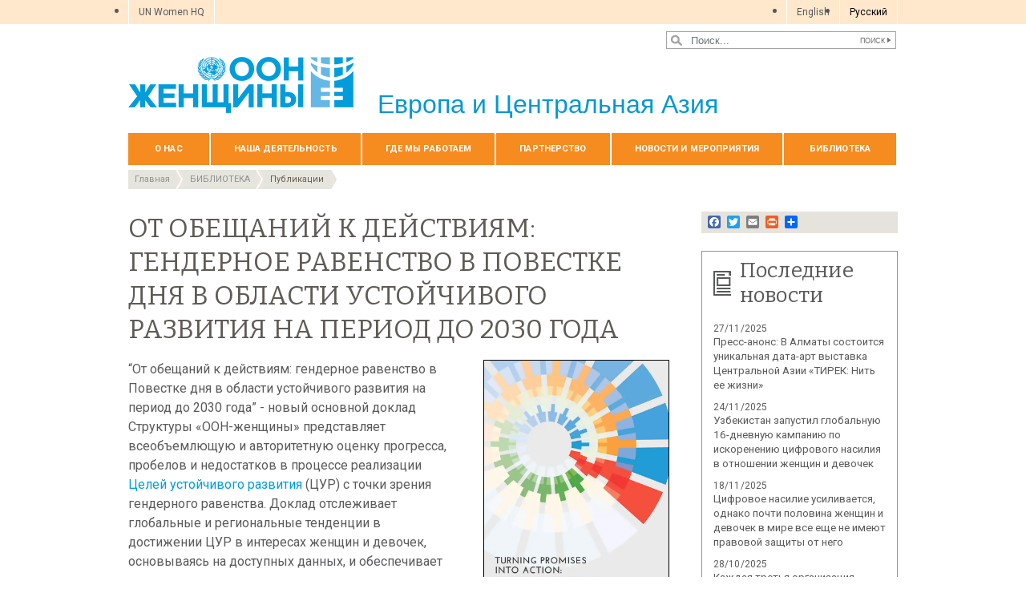

--- FILE ---
content_type: text/html; charset=UTF-8
request_url: https://eca.unwomen.org/ru/digital-library/publications/2018/02/gender-equality-in-the-2030-agenda-for-sustainable-development-2018
body_size: 24920
content:

<!DOCTYPE html>
<html lang="ru" dir="ltr" prefix="content: http://purl.org/rss/1.0/modules/content/  dc: http://purl.org/dc/terms/  foaf: http://xmlns.com/foaf/0.1/  og: http://ogp.me/ns#  rdfs: http://www.w3.org/2000/01/rdf-schema#  schema: http://schema.org/  sioc: http://rdfs.org/sioc/ns#  sioct: http://rdfs.org/sioc/types#  skos: http://www.w3.org/2004/02/skos/core#  xsd: http://www.w3.org/2001/XMLSchema# " class="h-100">
  <head>
    <title>ОТ ОБЕЩАНИЙ К ДЕЙСТВИЯМ: ГЕНДЕРНОЕ РАВЕНСТВО В ПОВЕСТКЕ ДНЯ В ОБЛАСТИ УСТОЙЧИВОГО РАЗВИТИЯ НА ПЕРИОД ДО 2030 ГОДА | Публикацияs | «ООН-Женщины» – Европа и Центральная Азия</title>
    <meta charset="utf-8" />
<script async src="https://www.googletagmanager.com/gtag/js?id=G-C2EB2V2J1B"></script>
<script>window.dataLayer = window.dataLayer || [];function gtag(){dataLayer.push(arguments)};gtag("js", new Date());gtag("set", "developer_id.dMDhkMT", true);gtag("config", "G-C2EB2V2J1B", {"groups":"default","page_placeholder":"PLACEHOLDER_page_location","allow_ad_personalization_signals":false});</script>
<meta name="description" content="“Turning promises into action: Gender equality in the 2030 Agenda for Sustainable Development” provides a comprehensive and authoritative assessment of progress, gaps and challenges in the implementation of the Sustainable Development Goals (SDGs) from a gender perspective. The report monitors global and regional trends in achieving the SDGs for women and girls based on available data, and provides practical guidance for the implementation of gender-responsive policies and accountability processes." />
<meta name="abstract" content="“От обещаний к действиям: гендерное равенство в Повестке дня в области устойчивого развития на период до 2030 года” - новый основной доклад Структуры «ООН-женщины» представляет всеобъемлющую и авторитетную оценку прогресса, пробелов и недостатков в процессе реализации Целей устойчивого развития  (ЦУР) с точки зрения гендерного равенства. Доклад отслеживает глобальные и региональные тенденции в достижении ЦУР в интересах женщин и девочек, основываясь на доступных..." />
<link rel="canonical" href="https://eca.unwomen.org/ru/digital-library/publications/2018/02/gender-equality-in-the-2030-agenda-for-sustainable-development-2018" />
<meta name="robots" content="index, follow" />
<meta property="og:site_name" content="«ООН-Женщины» – Европа и Центральная Азия" />
<meta property="og:type" content="article" />
<meta property="og:url" content="https://eca.unwomen.org/ru/digital-library/publications/2018/02/gender-equality-in-the-2030-agenda-for-sustainable-development-2018" />
<meta property="og:title" content="ОТ ОБЕЩАНИЙ К ДЕЙСТВИЯМ: ГЕНДЕРНОЕ РАВЕНСТВО В ПОВЕСТКЕ ДНЯ В ОБЛАСТИ УСТОЙЧИВОГО РАЗВИТИЯ НА ПЕРИОД ДО 2030 ГОДА" />
<meta property="og:description" content="“От обещаний к действиям: гендерное равенство в Повестке дня в области устойчивого развития на период до 2030 года” - новый основной доклад Структуры «ООН-женщины» представляет всеобъемлющую и авторитетную оценку прогресса, пробелов и недостатков в процессе реализации Целей устойчивого развития  (ЦУР) с точки зрения гендерного равенства. Доклад отслеживает глобальные и региональные тенденции в достижении ЦУР в интересах женщин и девочек, основываясь на доступных..." />
<meta property="og:image" content="https://eca.unwomen.org/sites/default/files/Headquarters/Images/Sections/Digital%20Library/2018/SDG-monitoring-report-Turning-promises-into-action-cover-web-en.jpg" />
<meta property="og:image" content="https://eca.unwomen.org/sites/default/files/UN%20Women%20Logos/UN-Women-logo-social-media-1024x512-en.png" />
<meta property="fb:app_id" content="488769704655473" />
<meta name="twitter:card" content="summary_large_image" />
<meta name="twitter:site" content="@UN_Women" />
<meta name="twitter:description" content="“От обещаний к действиям: гендерное равенство в Повестке дня в области устойчивого развития на период до 2030 года” - новый основной доклад Структуры «ООН-женщины» представляет всеобъемлющую и авторитетную оценку прогресса, пробелов и недостатков в процессе реализации Целей устойчивого развития  (ЦУР) с точки зрения гендерного равенства. Доклад отслеживает глобальные и региональные тенденции в достижении ЦУР в интересах женщин и девочек, основываясь на доступных..." />
<meta name="twitter:image" content="https://eca.unwomen.org/sites/default/files/Headquarters/Images/Sections/Digital%20Library/2018/SDG-monitoring-report-Turning-promises-into-action-cover-web-en.jpg" />
<meta name="Generator" content="Drupal 10 (https://www.drupal.org)" />
<meta name="MobileOptimized" content="width" />
<meta name="HandheldFriendly" content="true" />
<meta name="viewport" content="width=device-width, initial-scale=1.0" />
<link rel="icon" href="/themes/custom/unw_theme/favicon.ico" type="image/vnd.microsoft.icon" />
<link rel="alternate" hreflang="en" href="https://eca.unwomen.org/en/digital-library/publications/2018/02/gender-equality-in-the-2030-agenda-for-sustainable-development-2018" />
<link rel="alternate" hreflang="ru" href="https://eca.unwomen.org/ru/digital-library/publications/2018/02/gender-equality-in-the-2030-agenda-for-sustainable-development-2018" />
<script>window.a2a_config=window.a2a_config||{};a2a_config.callbacks=[];a2a_config.overlays=[];a2a_config.templates={};</script>

    <link rel="stylesheet" media="all" href="/sites/default/files/css/css_6NyGz0oRTuTP_n5ixiGWp2aLoGBTu_I5jAzYTmrlGvA.css?delta=0&amp;language=ru&amp;theme=unw_theme&amp;include=[base64]" />
<link rel="stylesheet" media="all" href="/sites/default/files/css/css_ZxsxdMmCrA4GGjpWAn-L6IAeWeTOHRoGhxGyJ2A1-Aw.css?delta=1&amp;language=ru&amp;theme=unw_theme&amp;include=[base64]" />
<link rel="stylesheet" media="print" href="/sites/default/files/css/css_bUJFdSp8L3eHQK_Hu56M2GYVe2gcz3v_y7yijJjVqkA.css?delta=2&amp;language=ru&amp;theme=unw_theme&amp;include=[base64]" />
<link rel="stylesheet" media="all" href="//fonts.googleapis.com/css2?family=Bitter:wght@200;300;400;600&amp;family=Roboto:wght@100;300;400;500;700&amp;display=swap" />
<link rel="stylesheet" media="all" href="/sites/default/files/css/css_neyGbl8ihjHebg_hDC8xW966lZLEN7IJ2afOJrI_KRc.css?delta=4&amp;language=ru&amp;theme=unw_theme&amp;include=[base64]" />
<link rel="stylesheet" media="all" href="/sites/default/files/css/css_NfON1i70VDhlu_aowLSRKDkuRGUVMxXI-v8Gu_ZAQNU.css?delta=5&amp;language=ru&amp;theme=unw_theme&amp;include=[base64]" />

    
  </head>
  <body class="europe-unwomen path-node page-node-type-publication   d-flex flex-column h-100">
        
      <div class="dialog-off-canvas-main-canvas d-flex flex-column h-100" data-off-canvas-main-canvas>
    

  <div class="header-top">
      <div class="region region-header-top">
    <div id="block-topheadertohq" class="top-header-ro block--type-basic block block-block-content block-block-content63ec42be-a939-4b03-9aac-7cc14eaf756d">
  
    
      
            <div class="clearfix text-formatted field field--name-body field--type-text-with-summary field--label-hidden field__item"><ul>
	<li><a href="https://www.unwomen.org/">UN Women HQ</a></li>
</ul>
</div>
      
  </div>
<div class="language-switcher-language-url block block-language block-language-blocklanguage-interface" id="block-languageswitcher" role="navigation">
  
    
      <ul class="links"><li hreflang="en" data-drupal-link-system-path="node/7486"><a href="/en/digital-library/publications/2018/02/gender-equality-in-the-2030-agenda-for-sustainable-development-2018" class="language-link" hreflang="en" data-drupal-link-system-path="node/7486">English</a></li><li hreflang="ru" data-drupal-link-system-path="node/7486" class="is-active" aria-current="page"><a href="/ru/digital-library/publications/2018/02/gender-equality-in-the-2030-agenda-for-sustainable-development-2018" class="language-link is-active" hreflang="ru" data-drupal-link-system-path="node/7486" aria-current="page">Pусский</a></li></ul>
  </div>

  </div>

  </div>

<header>
    <div class="region region-header">
    <div class="views-exposed-form bef-exposed-form search-block-header block block-views block-views-exposed-filter-blocksearch-content-page-1" data-drupal-selector="views-exposed-form-search-content-page-1" id="block-exposedformsearch-contentpage-1-2">
  
    
      <form action="/ru/search-results" method="get" id="views-exposed-form-search-content-page-1" accept-charset="UTF-8">
  
<div class="search-results-bar">
    <div class="search-form-bar">
        <div class="form--results">
            <div class="results-count">1496</div>
            <div class="results-text">результатов найдено</div>
        </div>
        <div class="form--inline">
          <div class="js-form-item form-item js-form-type-textfield form-type-textfield js-form-item-search-api-fulltext form-item-search-api-fulltext">
      
        
  <input placeholder="Поиск..." data-drupal-selector="edit-search-api-fulltext" type="text" id="edit-search-api-fulltext" name="search_api_fulltext" value="" size="30" maxlength="128" class="form-text form-control" />


        </div>
<div data-drupal-selector="edit-actions" class="form-actions js-form-wrapper form-wrapper" id="edit-actions">
  <input data-drupal-selector="edit-submit-search-content" type="submit" id="edit-submit-search-content" value="Поиск" class="button js-form-submit form-submit btn btn-primary" />

</div>

        </div>
    </div>
    
</div>
</form>

  </div>

  </div>


    <nav class="navbar navbar-expand-lg   ">
    <div class="container row mx-auto">
      <div class="col-12 p-0">
        <div class="region region-nav-branding">
    
<div id="block-headerlogoeuropeandcentralasia" class="block-header-logo block--type-image-and-text block block-block-content block-block-content2ba4178b-006c-42bc-a61a-96bbfecf1453 text-size-medium">
    <a href="https://eca.unwomen.org/ru" title="UN Women">
      
            <div class="field field--name-field-media-logo field--type-entity-reference field--label-hidden field__item">  <img loading="lazy" src="/sites/default/files/2023-12/UN-Women-logo-blue-ru.png?t=1733926279" width="281" height="70" alt="ООН женщины" typeof="foaf:Image" />

</div>
      
            <div class="field field--name-field-block-country field--type-string field--label-hidden field__item">Европа и Центральная Азия</div>
      
    </a>
</div>
  </div>

      </div>

      <div class="col-md-auto p-0" id="navbar-main">
        <button class="navbar-toggler collapsed" type="button" data-toggle="collapse"
                data-target="#navbarSupportedContent" aria-controls="navbarSupportedContent"
                aria-expanded="false" aria-label="Toggle navigation">
          <span class="navbar-toggler-icon"></span>
        </button>
      </div>

      <div class="collapse navbar-collapse col-12 col-md-auto p-0 justify-content-end" id="navbarSupportedContent">
          <div class="region region-nav-main">
    <nav role="navigation" aria-labelledby="block-domainmenuforunwomeneuropeandcentralasiamain-menu" id="block-domainmenuforunwomeneuropeandcentralasiamain" class="block block-menu navigation menu--dm16077167-main">
            
  <h5 class="visually-hidden" id="block-domainmenuforunwomeneuropeandcentralasiamain-menu">Domain menu for UN Women Europe and Central Asia (main)</h5>
  

        
      
          <ul class="nav navbar-nav">
    
                <li class="nav-item menu-item--expanded dropdown">
                          <a href="/ru/about-us" class="nav-link dropdown-toggle nav-link--ru-about-us" aria-expanded="false" aria-haspopup="true" data-drupal-link-system-path="node/24216">О нас</a>
                
          <ul class="dropdown-menu dropdown-menu-first">
    
                <li class="dropdown-item">
                          <a href="/ru/about-us/about-un-women" class="nav-link--ru-about-us-about-un-women" data-drupal-link-system-path="node/41121">О Структуре «ООН-женщины»</a>
              </li>
                <li class="dropdown-item">
                          <a href="/ru/about-us/executive-director" class="nav-link--ru-about-us-executive-director" data-drupal-link-system-path="node/38962">Директор-исполнитель</a>
              </li>
                <li class="dropdown-item">
                          <a href="/ru/about-us/regional-director-0" class="nav-link--ru-about-us-regional-director-0" data-drupal-link-system-path="node/9006">Региональный директор</a>
              </li>
                <li class="dropdown-item">
                          <a href="/ru/about-us/guiding-documents" class="nav-link--ru-about-us-guiding-documents" data-drupal-link-system-path="node/39032">Директивные документы</a>
              </li>
                <li class="dropdown-item menu-item--expanded dropdown">
                          <a href="/ru/about-us/accountability" class="dropdown-toggle nav-link--ru-about-us-accountability" aria-expanded="false" aria-haspopup="true" data-drupal-link-system-path="node/38963">Подотчетность</a>
                
          <ul class="dropdown-menu dropdown-menu-second">
    
                <li class="dropdown-item">
                          <a href="/ru/about-us/accountability/investigations" class="nav-link--ru-about-us-accountability-investigations" data-drupal-link-system-path="node/39031">Расследования</a>
              </li>
        </ul>
  
              </li>
                <li class="dropdown-item">
                          <a href="/ru/about-us/employment" class="nav-link--ru-about-us-employment" data-drupal-link-system-path="node/55486">Трудоустройство</a>
              </li>
                <li class="dropdown-item">
                          <a href="/ru/about-us/procurement" class="nav-link--ru-about-us-procurement" data-drupal-link-system-path="node/53299">Закупки</a>
              </li>
                <li class="dropdown-item">
                          <a href="/ru/about-us/contact-us" class="nav-link--ru-about-us-contact-us" data-drupal-link-system-path="node/9011">Контактная информация</a>
              </li>
        </ul>
  
              </li>
                <li class="nav-item menu-item--expanded dropdown">
                          <a href="/ru/what-we-do" class="nav-link dropdown-toggle nav-link--ru-what-we-do" aria-expanded="false" aria-haspopup="true" data-drupal-link-system-path="node/24217">Наша деятельность</a>
                
          <ul class="dropdown-menu dropdown-menu-first">
    
                <li class="dropdown-item menu-item--expanded dropdown">
                          <a href="/ru/what-we-do/leadership-and-political-participation" class="dropdown-toggle nav-link--ru-what-we-do-leadership-and-political-participation" aria-expanded="false" aria-haspopup="true" data-drupal-link-system-path="node/9018">Лидерство и участие в политической жизни</a>
                
          <ul class="dropdown-menu dropdown-menu-second">
    
                <li class="dropdown-item">
                          <a href="/ru/what-we-do/leadership-and-political-participation/un-women-in-action" class="nav-link--ru-what-we-do-leadership-and-political-participation-un-women-in-action" data-drupal-link-system-path="node/9025">«ООН-женщины» в действии</a>
              </li>
        </ul>
  
              </li>
                <li class="dropdown-item menu-item--expanded dropdown">
                          <a href="/ru/what-we-do/ending-violence-against-women" class="dropdown-toggle nav-link--ru-what-we-do-ending-violence-against-women" aria-expanded="false" aria-haspopup="true" data-drupal-link-system-path="node/9019">Ликвидация насилия в отношении женщин</a>
                
          <ul class="dropdown-menu dropdown-menu-second">
    
                <li class="dropdown-item">
                          <a href="/ru/what-we-do/ending-violence-against-women/un-women-in-action" class="nav-link--ru-what-we-do-ending-violence-against-women-un-women-in-action" data-drupal-link-system-path="node/9026">«ООН-женщины» в действии</a>
              </li>
                <li class="dropdown-item">
                          <a href="/ru/what-we-do/ending-violence-against-women/16-days-of-activism" class="nav-link--ru-what-we-do-ending-violence-against-women-16-days-of-activism" data-drupal-link-system-path="node/9028">16 дней активных действий</a>
              </li>
        </ul>
  
              </li>
                <li class="dropdown-item menu-item--expanded dropdown">
                          <a href="/ru/what-we-do/intergovernmental-support" class="dropdown-toggle nav-link--ru-what-we-do-intergovernmental-support" aria-expanded="false" aria-haspopup="true" data-drupal-link-system-path="node/53856">Меж­пра­ви­тель­ствен­ная поддержка</a>
                
          <ul class="dropdown-menu dropdown-menu-second">
    
                <li class="dropdown-item">
                          <a href="/ru/what-we-do/intergovernmental-support/un-women-in-action" class="nav-link--ru-what-we-do-intergovernmental-support-un-women-in-action" data-drupal-link-system-path="node/9041">«ООН-женщины» в действии</a>
              </li>
        </ul>
  
              </li>
                <li class="dropdown-item menu-item--expanded dropdown">
                          <a href="/ru/what-we-do/peace-and-security" class="dropdown-toggle nav-link--ru-what-we-do-peace-and-security" aria-expanded="false" aria-haspopup="true" data-drupal-link-system-path="node/9021">Мир и безопасность</a>
                
          <ul class="dropdown-menu dropdown-menu-second">
    
                <li class="dropdown-item">
                          <a href="/ru/what-we-do/peace-and-security/un-women-in-action" class="nav-link--ru-what-we-do-peace-and-security-un-women-in-action" data-drupal-link-system-path="node/9052">«ООН-женщины» в действии</a>
              </li>
        </ul>
  
              </li>
                <li class="dropdown-item menu-item--expanded dropdown">
                          <a href="/ru/what-we-do/un-system-coordination" class="dropdown-toggle nav-link--ru-what-we-do-un-system-coordination" aria-expanded="false" aria-haspopup="true" data-drupal-link-system-path="node/55088">Координация системы ООН</a>
                
          <ul class="dropdown-menu dropdown-menu-second">
    
                <li class="dropdown-item">
                          <a href="/ru/what-we-do/un-system-coordination/europe-and-central-asia" class="nav-link--ru-what-we-do-un-system-coordination-europe-and-central-asia" data-drupal-link-system-path="node/9053">Координация системы ООН в Европе и Центральноазиатском регионе</a>
              </li>
        </ul>
  
              </li>
                <li class="dropdown-item menu-item--expanded dropdown">
                          <a href="/ru/what-we-do/economic-empowerment" class="dropdown-toggle nav-link--ru-what-we-do-economic-empowerment" aria-expanded="false" aria-haspopup="true" data-drupal-link-system-path="node/9024">Расширение экономических прав и возможностей женщин</a>
                
          <ul class="dropdown-menu dropdown-menu-second">
    
                <li class="dropdown-item">
                          <a href="/ru/what-we-do/economic-empowerment/un-women-in-action" class="nav-link--ru-what-we-do-economic-empowerment-un-women-in-action" data-drupal-link-system-path="node/9057">«ООН-женщины» в действии</a>
              </li>
        </ul>
  
              </li>
                <li class="dropdown-item menu-item--collapsed">
                          <a href="/ru/what-we-do/programme-implementation-eca" title="Реализация программы" class="nav-link--ru-what-we-do-programme-implementation-eca" data-drupal-link-system-path="node/169319">Реализация программы</a>
              </li>
                <li class="dropdown-item menu-item--expanded dropdown">
                          <a href="/ru/what-we-do/national-planning-and-budgeting" class="dropdown-toggle nav-link--ru-what-we-do-national-planning-and-budgeting" aria-expanded="false" aria-haspopup="true" data-drupal-link-system-path="node/9023">Национальное планирование и бюджетирование</a>
                
          <ul class="dropdown-menu dropdown-menu-second">
    
                <li class="dropdown-item">
                          <a href="/ru/what-we-do/national-planning-and-budgeting/un-women-in-action" class="nav-link--ru-what-we-do-national-planning-and-budgeting-un-women-in-action" data-drupal-link-system-path="node/9055">«ООН-женщины» в действии</a>
              </li>
        </ul>
  
              </li>
        </ul>
  
              </li>
                <li class="nav-item menu-item--expanded dropdown">
                          <a href="/ru/where-we-are" class="nav-link dropdown-toggle nav-link--ru-where-we-are" aria-expanded="false" aria-haspopup="true" data-drupal-link-system-path="node/9058">Где мы работаем</a>
                
          <ul class="dropdown-menu dropdown-menu-first">
    
                <li class="dropdown-item menu-item--expanded dropdown">
                          <a href="/ru/where-we-are/albania" class="dropdown-toggle nav-link--ru-where-we-are-albania" aria-expanded="false" aria-haspopup="true" data-drupal-link-system-path="node/9059">Албания</a>
                
          <ul class="dropdown-menu dropdown-menu-second">
    
                <li class="dropdown-item">
                          <a href="/ru/where-we-are/albania/leadership-and-political-participation" class="nav-link--ru-where-we-are-albania-leadership-and-political-participation" data-drupal-link-system-path="node/9071">Лидерство и участие в политической жизни</a>
              </li>
                <li class="dropdown-item">
                          <a href="/ru/where-we-are/albania/economic-empowerment" class="nav-link--ru-where-we-are-albania-economic-empowerment" data-drupal-link-system-path="node/9072">Расширение экономических прав и возможностей</a>
              </li>
                <li class="dropdown-item">
                          <a href="/ru/where-we-are/albania/ending-violence-against-women" class="nav-link--ru-where-we-are-albania-ending-violence-against-women" data-drupal-link-system-path="node/9073">Искоренение насилия в отношении женщин</a>
              </li>
                <li class="dropdown-item">
                          <a href="/ru/where-we-are/albania/national-planning-and-budgeting" class="nav-link--ru-where-we-are-albania-national-planning-and-budgeting" data-drupal-link-system-path="node/9074">Национальное планирование и бюджетирование</a>
              </li>
                <li class="dropdown-item">
                          <a href="/ru/where-we-are/albania/representative" class="nav-link--ru-where-we-are-albania-representative" data-drupal-link-system-path="node/9075">Представитель</a>
              </li>
                <li class="dropdown-item">
                          <a href="/ru/where-we-are/albania/contact" class="nav-link--ru-where-we-are-albania-contact" data-drupal-link-system-path="node/9076">Контакты</a>
              </li>
        </ul>
  
              </li>
                <li class="dropdown-item menu-item--expanded dropdown">
                          <a href="/ru/where-we-are/bosnia-and-herzegovina" class="dropdown-toggle nav-link--ru-where-we-are-bosnia-and-herzegovina" aria-expanded="false" aria-haspopup="true" data-drupal-link-system-path="node/9060">Босния и Герцеговина</a>
                
          <ul class="dropdown-menu dropdown-menu-second">
    
                <li class="dropdown-item">
                          <a href="/ru/where-we-are/bosnia-and-herzegovina/ending-violence-against-women" class="nav-link--ru-where-we-are-bosnia-and-herzegovina-ending-violence-against-women" data-drupal-link-system-path="node/9077">Искоренение насилия в отношении женщин</a>
              </li>
                <li class="dropdown-item">
                          <a href="/ru/where-we-are/bosnia-and-herzegovina/peace-and-security" class="nav-link--ru-where-we-are-bosnia-and-herzegovina-peace-and-security" data-drupal-link-system-path="node/9078">Укрепление лидирующей роли женщин в обеспечении мира, безопасности и осуществлении гуманитарной деятельности</a>
              </li>
                <li class="dropdown-item">
                          <a href="/ru/where-we-are/bosnia-and-herzegovina/national-planning-and-budgeting" class="nav-link--ru-where-we-are-bosnia-and-herzegovina-national-planning-and-budgeting" data-drupal-link-system-path="node/9079">Усиление соответствия планов и бюджетов национального развития всех уровней принципу гендерного равенства</a>
              </li>
                <li class="dropdown-item">
                          <a href="/ru/where-we-are/bosnia-and-herzegovina/communications-campaigns" class="nav-link--ru-where-we-are-bosnia-and-herzegovina-communications-campaigns" data-drupal-link-system-path="node/9080">Повышение осведомленности</a>
              </li>
                <li class="dropdown-item">
                          <a href="/ru/where-we-are/bosnia-and-herzegovina/representative" class="nav-link--ru-where-we-are-bosnia-and-herzegovina-representative" data-drupal-link-system-path="node/9081">Представитель в Боснии и Герцеговине</a>
              </li>
                <li class="dropdown-item">
                          <a href="/ru/where-we-are/bosnia-and-herzegovina/contact" class="nav-link--ru-where-we-are-bosnia-and-herzegovina-contact" data-drupal-link-system-path="node/9082">Контакты</a>
              </li>
        </ul>
  
              </li>
                <li class="dropdown-item">
                          <a href="/ru/where-we-are/georgia" class="nav-link--ru-where-we-are-georgia" data-drupal-link-system-path="node/9061">Грузия</a>
              </li>
                <li class="dropdown-item menu-item--expanded dropdown">
                          <a href="/ru/where-we-are/kazakhstan" class="dropdown-toggle nav-link--ru-where-we-are-kazakhstan" aria-expanded="false" aria-haspopup="true" data-drupal-link-system-path="node/9062">Казахстан</a>
                
          <ul class="dropdown-menu dropdown-menu-second">
    
                <li class="dropdown-item">
                          <a href="/ru/where-we-are/kazakhstan/economic-empowerment" class="nav-link--ru-where-we-are-kazakhstan-economic-empowerment" data-drupal-link-system-path="node/9083">Расширение экономических прав и возможностей</a>
              </li>
                <li class="dropdown-item">
                          <a href="/ru/where-we-are/kazakhstan/Elimination-of-Violence-against-Women" class="nav-link--ru-where-we-are-kazakhstan-elimination-of-violence-against-women" data-drupal-link-system-path="node/9084">Искоренение насилия в отношении женщин</a>
              </li>
                <li class="dropdown-item">
                          <a href="/ru/where-we-are/kazakhstan/national-planning-and-budgeting" class="nav-link--ru-where-we-are-kazakhstan-national-planning-and-budgeting" data-drupal-link-system-path="node/9085">Усиление соответствия национальных планов и бюджетов принципу гендерного равенства</a>
              </li>
                <li class="dropdown-item">
                          <a href="/ru/where-we-are/kazakhstan/sustainable-development-agenda" class="nav-link--ru-where-we-are-kazakhstan-sustainable-development-agenda" data-drupal-link-system-path="node/9086">Повестка дня в области устойчивого развития</a>
              </li>
                <li class="dropdown-item">
                          <a href="/ru/where-we-are/kazakhstan/representative" class="nav-link--ru-where-we-are-kazakhstan-representative" data-drupal-link-system-path="node/9087">Представитель Структуры «ООН-женщины» в Казахстане</a>
              </li>
                <li class="dropdown-item">
                          <a href="/ru/where-we-are/kazakhstan/contact" class="nav-link--ru-where-we-are-kazakhstan-contact" data-drupal-link-system-path="node/9088">Контакты</a>
              </li>
        </ul>
  
              </li>
                <li class="dropdown-item menu-item--expanded dropdown">
                          <a href="/ru/where-we-are/kosovo-under-unscr-1244" class="dropdown-toggle nav-link--ru-where-we-are-kosovo-under-unscr-1244" aria-expanded="false" aria-haspopup="true" data-drupal-link-system-path="node/9063">Косово (согласно резолюции 1244 Совета Безопасности ООН)</a>
                
          <ul class="dropdown-menu dropdown-menu-second">
    
                <li class="dropdown-item">
                          <a href="/ru/where-we-are/kosovo-under-unscr-1244/ending-violence-against-women" class="nav-link--ru-where-we-are-kosovo-under-unscr-1244-ending-violence-against-women" data-drupal-link-system-path="node/9089">Искоренение насилия в отношении женщин</a>
              </li>
                <li class="dropdown-item">
                          <a href="/ru/where-we-are/kosovo-under-unscr-1244/peace-and-security-and-engendering-humanitarian-action" class="nav-link--ru-where-we-are-kosovo-under-unscr-1244-peace-and-security-and-engendering-humanitarian-action" data-drupal-link-system-path="node/9090">Мир и безопасность и учет гендерной проблематики в рамках гуманитарной деятельности</a>
              </li>
                <li class="dropdown-item">
                          <a href="/ru/where-we-are/kosovo-under-unscr-1244/contact" class="nav-link--ru-where-we-are-kosovo-under-unscr-1244-contact" data-drupal-link-system-path="node/9091">Контакты</a>
              </li>
        </ul>
  
              </li>
                <li class="dropdown-item menu-item--expanded dropdown">
                          <a href="/ru/where-we-are/kyrgyzstan" class="dropdown-toggle nav-link--ru-where-we-are-kyrgyzstan" aria-expanded="false" aria-haspopup="true" data-drupal-link-system-path="node/9064">Кыргызстан</a>
                
          <ul class="dropdown-menu dropdown-menu-second">
    
                <li class="dropdown-item">
                          <a href="/ru/where-we-are/kyrgyzstan/economic-empowerment" class="nav-link--ru-where-we-are-kyrgyzstan-economic-empowerment" data-drupal-link-system-path="node/9092">Расширение экономических прав и возможностей</a>
              </li>
                <li class="dropdown-item">
                          <a href="/ru/where-we-are/kyrgyzstan/ending-violence-against-women" class="nav-link--ru-where-we-are-kyrgyzstan-ending-violence-against-women" data-drupal-link-system-path="node/9093">Искоренение насилия в отношении женщин</a>
              </li>
                <li class="dropdown-item">
                          <a href="/ru/where-we-are/kyrgyzstan/peace-and-security" class="nav-link--ru-where-we-are-kyrgyzstan-peace-and-security" data-drupal-link-system-path="node/9094">Мир, безопасность и учет гендерной проблематики в рамках гуманитарной деятельности</a>
              </li>
                <li class="dropdown-item">
                          <a href="/ru/where-we-are/kyrgyzstan/national-planning-and-budgeting" class="nav-link--ru-where-we-are-kyrgyzstan-national-planning-and-budgeting" data-drupal-link-system-path="node/9095">Национальное планирование и бюджетирование</a>
              </li>
                <li class="dropdown-item">
                          <a href="/ru/where-we-are/kyrgyzstan/representative" class="nav-link--ru-where-we-are-kyrgyzstan-representative" data-drupal-link-system-path="node/9096">Представитель Структуры «ООН-женщины» в Кыргызстане</a>
              </li>
                <li class="dropdown-item">
                          <a href="/ru/where-we-are/kyrgyzstan/contact" class="nav-link--ru-where-we-are-kyrgyzstan-contact" data-drupal-link-system-path="node/9097">Контакты</a>
              </li>
        </ul>
  
              </li>
                <li class="dropdown-item menu-item--expanded dropdown">
                          <a href="/ru/where-we-are/moldova" class="dropdown-toggle nav-link--ru-where-we-are-moldova" aria-expanded="false" aria-haspopup="true" data-drupal-link-system-path="node/9065">Молдова</a>
                
          <ul class="dropdown-menu dropdown-menu-second">
    
                <li class="dropdown-item">
                          <a href="/ru/where-we-are/moldova/leadership-and-political-participation" class="nav-link--ru-where-we-are-moldova-leadership-and-political-participation" data-drupal-link-system-path="node/9098">Лидерство и политическое участие</a>
              </li>
                <li class="dropdown-item">
                          <a href="/ru/where-we-are/moldova/economic-empowerment" class="nav-link--ru-where-we-are-moldova-economic-empowerment" data-drupal-link-system-path="node/9099">Расширение экономических прав и возможностей</a>
              </li>
                <li class="dropdown-item">
                          <a href="/ru/where-we-are/moldova/ending-violence-against-women" class="nav-link--ru-where-we-are-moldova-ending-violence-against-women" data-drupal-link-system-path="node/9100">Искоренение насилия в отношении женщин</a>
              </li>
                <li class="dropdown-item">
                          <a href="/ru/where-we-are/moldova/national-planning-and-budgeting" class="nav-link--ru-where-we-are-moldova-national-planning-and-budgeting" data-drupal-link-system-path="node/9101">Национальное планирование и бюджетирование</a>
              </li>
                <li class="dropdown-item">
                          <a href="/ru/where-we-are/moldova/un-system-coordination_controlled" class="nav-link--ru-where-we-are-moldova-un-system-coordination-controlled" data-drupal-link-system-path="node/90466">Координация работы системы ООН</a>
              </li>
                <li class="dropdown-item">
                          <a href="/ru/where-we-are/moldova/representative" class="nav-link--ru-where-we-are-moldova-representative" data-drupal-link-system-path="node/9103">Представитель Структуры «ООН-женщины» в Молдове</a>
              </li>
                <li class="dropdown-item">
                          <a href="/ru/where-we-are/moldova/contact" class="nav-link--ru-where-we-are-moldova-contact" data-drupal-link-system-path="node/9104">Контакты</a>
              </li>
        </ul>
  
              </li>
                <li class="dropdown-item menu-item--expanded dropdown">
                          <a href="/ru/where-we-are/serbia" class="dropdown-toggle nav-link--ru-where-we-are-serbia" aria-expanded="false" aria-haspopup="true" data-drupal-link-system-path="node/9066">Республика Сербия</a>
                
          <ul class="dropdown-menu dropdown-menu-second">
    
                <li class="dropdown-item">
                          <a href="/ru/where-we-are/serbia/economic-empowerment" class="nav-link--ru-where-we-are-serbia-economic-empowerment" data-drupal-link-system-path="node/9106">Расширение экономических прав и возможностей</a>
              </li>
                <li class="dropdown-item">
                          <a href="/ru/where-we-are/serbia/ending-violence-against-women" class="nav-link--ru-where-we-are-serbia-ending-violence-against-women" data-drupal-link-system-path="node/9107">Ликвидация насилия в отношении женщин</a>
              </li>
                <li class="dropdown-item">
                          <a href="/ru/where-we-are/serbia/national-planning-and-budgeting" class="nav-link--ru-where-we-are-serbia-national-planning-and-budgeting" data-drupal-link-system-path="node/9108">Национальное планирование и бюджетирование</a>
              </li>
                <li class="dropdown-item">
                          <a href="/ru/where-we-are/serbia/peace-and-security-and-engendering-humanitarian-action" class="nav-link--ru-where-we-are-serbia-peace-and-security-and-engendering-humanitarian-action" data-drupal-link-system-path="node/9109">Мир и безопасность, и учет гендерных факторов в гуманитарных мероприятиях</a>
              </li>
                <li class="dropdown-item">
                          <a href="/ru/where-we-are/serbia/contact" class="nav-link--ru-where-we-are-serbia-contact" data-drupal-link-system-path="node/9110">Контакты</a>
              </li>
        </ul>
  
              </li>
                <li class="dropdown-item menu-item--expanded dropdown">
                          <a href="/ru/where-we-are/tajikistan" class="dropdown-toggle nav-link--ru-where-we-are-tajikistan" aria-expanded="false" aria-haspopup="true" data-drupal-link-system-path="node/9067">Республика Таджикистан</a>
                
          <ul class="dropdown-menu dropdown-menu-second">
    
                <li class="dropdown-item">
                          <a href="/ru/where-we-are/tajikistan/contact" class="nav-link--ru-where-we-are-tajikistan-contact" data-drupal-link-system-path="node/9111">Контакты</a>
              </li>
        </ul>
  
              </li>
                <li class="dropdown-item menu-item--expanded dropdown">
                          <a href="/ru/where-we-are/north-macedonia" class="dropdown-toggle nav-link--ru-where-we-are-north-macedonia" aria-expanded="false" aria-haspopup="true" data-drupal-link-system-path="node/9068">Бывшая югославская Республика Македония</a>
                
          <ul class="dropdown-menu dropdown-menu-second">
    
                <li class="dropdown-item">
                          <a href="/ru/where-we-are/north-macedonia/ending-violence-against-women" class="nav-link--ru-where-we-are-north-macedonia-ending-violence-against-women" data-drupal-link-system-path="node/9113">Ликвидация насилия в отношении женщин</a>
              </li>
                <li class="dropdown-item">
                          <a href="/ru/where-we-are/north-macedonia/national-planning-and-budgeting" class="nav-link--ru-where-we-are-north-macedonia-national-planning-and-budgeting" data-drupal-link-system-path="node/9114">Национальное планирование и бюджетирование</a>
              </li>
                <li class="dropdown-item">
                          <a href="/ru/where-we-are/north-macedonia/contact" class="nav-link--ru-where-we-are-north-macedonia-contact" data-drupal-link-system-path="node/9115">Контакты</a>
              </li>
        </ul>
  
              </li>
                <li class="dropdown-item menu-item--expanded dropdown">
                          <a href="/ru/where-we-are/turkey" class="dropdown-toggle nav-link--ru-where-we-are-turkey" aria-expanded="false" aria-haspopup="true" data-drupal-link-system-path="node/9069">Турция</a>
                
          <ul class="dropdown-menu dropdown-menu-second">
    
                <li class="dropdown-item">
                          <a href="/ru/where-we-are/turkey/leadership-and-political-participation" class="nav-link--ru-where-we-are-turkey-leadership-and-political-participation" data-drupal-link-system-path="node/9117">Лидерство и политическое участие</a>
              </li>
                <li class="dropdown-item">
                          <a href="/ru/where-we-are/turkey/ending-violence-against-women" class="nav-link--ru-where-we-are-turkey-ending-violence-against-women" data-drupal-link-system-path="node/9116">Прекращение насилия по отношению женщин и девочек</a>
              </li>
                <li class="dropdown-item">
                          <a href="/ru/where-we-are/turkey/peace-and-security" class="nav-link--ru-where-we-are-turkey-peace-and-security" data-drupal-link-system-path="node/9119">Мир и безопасность</a>
              </li>
                <li class="dropdown-item">
                          <a href="/ru/where-we-are/turkey/national-planning-and-budgeting" class="nav-link--ru-where-we-are-turkey-national-planning-and-budgeting" data-drupal-link-system-path="node/9118">Национальное планирование и бюджетирование</a>
              </li>
                <li class="dropdown-item">
                          <a href="/ru/where-we-are/turkey/contact" class="nav-link--ru-where-we-are-turkey-contact" data-drupal-link-system-path="node/9121">Контакты</a>
              </li>
        </ul>
  
              </li>
                <li class="dropdown-item menu-item--expanded dropdown">
                          <a href="/ru/where-we-are/ukraine" class="dropdown-toggle nav-link--ru-where-we-are-ukraine" aria-expanded="false" aria-haspopup="true" data-drupal-link-system-path="node/9070">Украина</a>
                
          <ul class="dropdown-menu dropdown-menu-second">
    
                <li class="dropdown-item">
                          <a href="/ru/where-we-are/ukraine/contact" class="nav-link--ru-where-we-are-ukraine-contact" data-drupal-link-system-path="node/9124">Контакты</a>
              </li>
        </ul>
  
              </li>
        </ul>
  
              </li>
                <li class="nav-item menu-item--expanded dropdown">
                          <a href="/ru/partnerships" class="nav-link dropdown-toggle nav-link--ru-partnerships" aria-expanded="false" aria-haspopup="true" data-drupal-link-system-path="node/9125">Партнерство</a>
                
          <ul class="dropdown-menu dropdown-menu-first">
    
                <li class="dropdown-item">
                          <a href="/ru/partnerships/regional-civil-society-advisory-group" class="nav-link--ru-partnerships-regional-civil-society-advisory-group" data-drupal-link-system-path="node/9126">Региональная консультативная группа организаций гражданского общества «ООН-женщины» для Европы и Центральной Азии</a>
              </li>
        </ul>
  
              </li>
                <li class="nav-item menu-item--expanded dropdown">
                          <a href="/ru/news" class="nav-link dropdown-toggle nav-link--ru-news" aria-expanded="false" aria-haspopup="true" data-drupal-link-system-path="node/37637">НОВОСТИ И МЕРОПРИЯТИЯ</a>
                
          <ul class="dropdown-menu dropdown-menu-first">
    
                <li class="dropdown-item">
                          <a href="/ru/news-and-events/stories" class="nav-link--ru-news-and-events-stories" data-drupal-link-system-path="news-and-events/stories">Истории</a>
              </li>
                <li class="dropdown-item menu-item--expanded">
                          <a href="/ru/news/in-focus" class="nav-link--ru-news-in-focus" data-drupal-link-system-path="node/35492">В центре внимания</a>
              </li>
        </ul>
  
              </li>
                <li class="nav-item menu-item--expanded dropdown">
                          <a href="/ru/digital-library" class="nav-link dropdown-toggle nav-link--ru-digital-library" aria-expanded="false" aria-haspopup="true" data-drupal-link-system-path="node/37638">БИБЛИОТЕКА</a>
                
          <ul class="dropdown-menu dropdown-menu-first">
    
                <li class="dropdown-item">
                          <a href="/ru/digital-library/publications" class="nav-link--ru-digital-library-publications" data-drupal-link-system-path="digital-library/publications">Публикации</a>
              </li>
                <li class="dropdown-item">
                          <a href="/ru/digital-library/multimedia" class="nav-link--ru-digital-library-multimedia" data-drupal-link-system-path="digital-library/multimedia">Мультимедиа</a>
              </li>
                <li class="dropdown-item">
                          <a href="/ru/digital-library/videos" class="nav-link--ru-digital-library-videos" data-drupal-link-system-path="digital-library/videos">Видео</a>
              </li>
                <li class="dropdown-item">
                          <a href="/ru/digital-library/sdg-report" class="nav-link--ru-digital-library-sdg-report" data-drupal-link-system-path="node/35709">$name</a>
              </li>
                <li class="dropdown-item">
                          <a href="/ru/digital-library/progress-of-the-worlds-women" class="nav-link--ru-digital-library-progress-of-the-worlds-women" data-drupal-link-system-path="node/35710">Прогресс женщин мира</a>
              </li>
        </ul>
  
              </li>
        </ul>
  


  </nav>

  </div>

        
      </div>
    </div>
  </nav>
  
</header>

<main role="main">
  <a id="main-content" tabindex="-1"></a>
  
  
  

  <div class="container">
            <div class="region region-breadcrumb">
    <div id="block-unw-theme-breadcrumbs" class="block block-system block-system-breadcrumb-block">
  
    
        <nav role="navigation" aria-labelledby="system-breadcrumb">
    <h2 id="system-breadcrumb" class="visually-hidden">Строка навигации</h2>
    <ol class="breadcrumb">
          <li class="breadcrumb-item">
                  <a href="/ru">Главная</a>
              </li>
          <li class="breadcrumb-item">
                  <a href="https://eca.unwomen.org/ru/digital-library">БИБЛИОТЕКА</a>
              </li>
          <li class="breadcrumb-item">
                  <a href="https://eca.unwomen.org/ru/digital-library/publications">Публикации</a>
              </li>
        </ol>
  </nav>

  </div>
<div data-drupal-messages-fallback class="hidden"></div>

  </div>

        <div class="row no-gutters">
            <div class="order-2 col-12">
          <div class="region region-content">
    <div id="block-unw-theme-content" class="block block-system block-system-main-block">
  
    
      

<div data-history-node-id="7486" class="node node--type-publication node--view-mode-full ds-2col clearfix">

  

  <div class="group-left">
    <h1>ОТ ОБЕЩАНИЙ К ДЕЙСТВИЯМ: ГЕНДЕРНОЕ РАВЕНСТВО В ПОВЕСТКЕ ДНЯ В ОБЛАСТИ УСТОЙЧИВОГО РАЗВИТИЯ НА ПЕРИОД ДО 2030 ГОДА</h1>
    
    <div class="doc-description">
      <a href="#view">
        
            <div class="field field--name-field-media-image field--type-entity-reference field--label-hidden field__item"><article class="media media--type-image media--view-mode-default">
  
      <figure class="img-container">
    
  <div class="field field--name-field-media-image field--type-image field--label-visually_hidden">
    <div class="field__label visually-hidden">Image</div>
              <div class="field__item">  <img loading="lazy" src="/sites/default/files/styles/webp_only/public/Headquarters/Images/Sections/Digital%20Library/2018/SDG-monitoring-report-Turning-promises-into-action-cover-web-en.jpg.webp?itok=83Y55fLN" width="792" height="1024" alt="Turning promises into action: Gender equality in the 2030 Agenda for Sustainable Development" title="SDG-monitoring-report-Turning-promises-into-action-cover-web-en.jpg" typeof="foaf:Image" class="image-style-webp-only" />


</div>
          </div>

          </figure>
  </article>
</div>
      
      </a>
      <div>
        
        
            <div class="clearfix text-formatted field field--name-body field--type-text-with-summary field--label-hidden field__item"><p>“От обещаний к действиям: гендерное равенство в Повестке дня в области устойчивого развития на период до 2030 года” - новый основной доклад Структуры «ООН-женщины» представляет всеобъемлющую и авторитетную оценку прогресса, пробелов и недостатков в процессе реализации <a href="https://www.unwomen.org/ru/node/35883">Целей устойчивого развития</a>&nbsp;(ЦУР) с точки зрения гендерного равенства. Доклад отслеживает глобальные и региональные тенденции в достижении ЦУР в интересах женщин и девочек, основываясь на доступных данных, и обеспечивает практическим руководством по выполнению гендерно-ориентированных политик и осуществлению подотчетных процессов. Как источник высококачественных данных и анализа политик, доклад является основным источником информации и инструментом отчетности для политиков, женских организаций, системы ООН и других заинтересованных лиц.</p>

<p>Данный доклад закладывает основу для эффективного, гендерно-ориентированного мониторинга <a href="https://www.unwomen.org/ru/node/5094">Повестки дня в области устойчивого развития до 2030 года</a>&nbsp;путем:</p>

<ul>
	<li>подчеркивания центральной роли гендерного равенства в достижении всех 17 ЦУР и приведения доводов в пользу интегрированного и основанного на соблюдении прав подхода к имплементации;</li>
	<li>указания пробелов и вызовов для эффективного мониторинга и установления отправных точек и тенденций по целому ряду гендерно-чувствительных индикаторов на основе имеющихся данных;</li>
	<li>предоставления конкретных рекомендаций касательно политик для достижения двух стратегических задач в рамках Цели 5 (насилие и неоплачиваемый труд) и разъяснения, как эти политики взаимосвязаны с другими целями и задачами; и</li>
	<li>создания плана действий для усиления подотчетности по обязательствам, касающихся достижения гендерного равенства на глобальном, региональном и национальном уровнях.</li>
</ul>
</div>
      

                  <h2 id="view">Посмотреть онлайн/Скачать</h2>
          
            <div class="clearfix text-formatted field field--name-field-attachments field--type-text-long field--label-hidden field__item"><ul>
	<li><a data-entity-substitution="media" data-entity-type="media" data-entity-uuid="85038bd0-d267-46a5-b222-2c80cfdd3fc5" href="/sites/default/files/2023-12/ot_obeschaniy_k_deystviyam_2018.pdf" target="_blank" title="ot_obeschaniy_k_deystviyam_2018.pdf">Полная версия доклада</a> (на <a href="/sites/default/files/Headquarters/Attachments/Sections/Library/Publications/2018/SDG-report-Gender-equality-in-the-2030-Agenda-for-Sustainable-Development-2018-en.pdf" media_library="Media Library">английском </a>языке)</li>
	<li><a href="/sites/default/files/Headquarters/Attachments/Sections/Library/Publications/2018/SDG-report-Summary-Gender-equality-in-the-2030-Agenda-for-Sustainable-Development-2018-en.pdf">Резюме</a>&nbsp;(<a href="/sites/default/files/Headquarters/Attachments/Sections/Library/Publications/2018/SDG-report-Summary-Gender-equality-in-the-2030-Agenda-for-Sustainable-Development-2018-en.pdf">англ</a>, <a href="/sites/default/files/Headquarters/Attachments/Sections/Library/Publications/2018/SDG-report-Summary-Gender-equality-in-the-2030-Agenda-for-Sustainable-Development-2018-es.pdf">исп</a>, <a href="/sites/default/files/Headquarters/Attachments/Sections/Library/Publications/2018/SDG-report-Summary-Gender-equality-in-the-2030-Agenda-for-Sustainable-Development-2018-fr.PDF">фр</a>, <a href="/sites/default/files/Field%20Office%20ECA/Attachments/Publications/2018/sdg-report-summary-gender-equality-in-the-2030-agenda-for-sustainable-development-2018-ru.pdf">рус</a>)</li>
	<li>Информационные бюллетени (<a href="/sites/default/files/Headquarters/Attachments/Sections/Library/Publications/2018/SDG-report-Fact-sheets.zip">все в сжатом архиве ZIP</a>):
	<ul>
		<li><a href="/sites/default/files/Headquarters/Attachments/Sections/Library/Publications/2018/SDG-report-Fact-sheet-Global-en.pdf">Глобальный </a>&nbsp;(<a href="/sites/default/files/Headquarters/Attachments/Sections/Library/Publications/2018/SDG-report-Fact-sheet-Global-en.pdf">англ</a>, <a href="/sites/default/files/Headquarters/Attachments/Sections/Library/Publications/2018/SDG-report-Fact-sheet-Global-es.pdf">исп</a>, <a href="/sites/default/files/Headquarters/Attachments/Sections/Library/Publications/2018/SDG-report-Fact-sheet-Global-fr.pdf">фр</a>)</li>
		<li><a href="/sites/default/files/Headquarters/Attachments/Sections/Library/Publications/2018/SDG-report-Fact-sheet-Australia-and-New-Zealand-en.pdf">Австралия и Новая Зеландия</a></li>
		<li><a href="/sites/default/files/Headquarters/Attachments/Sections/Library/Publications/2018/SDG-report-Fact-sheet-Central-and-Southern-Asia-en.pdf">Центральная и Южная Азия</a>&nbsp;(<a href="https://www.unwomen.org/-/media/headquarters/attachments/sections/library/publications/2018/sdg-report-fact-sheet-central-and-southern-asia-en.pdf?la=en&amp;vs=3552">англ</a>., <a href="https://www.unwomen.org/-/media/headquarters/attachments/sections/library/publications/2018/sdg-report-fact-sheet-central-and-southern-asia-ru.pdf?la=en&amp;vs=745">рус</a>)</li>
		<li><a href="/sites/default/files/Headquarters/Attachments/Sections/Library/Publications/2018/SDG-report-Fact-sheet-Eastern-and-South-eastern-Asia-en.pdf">Восточная и Юго-Восточная Азия </a></li>
		<li><a href="/sites/default/files/Headquarters/Attachments/Sections/Library/Publications/2018/SDG-report-Fact-sheet-Europe-and-Northern-America-en.pdf">Европа и Северная Америка</a>&nbsp;(<a href="/sites/default/files/Headquarters/Attachments/Sections/Library/Publications/2018/SDG-report-Fact-sheet-Europe-and-Northern-America-en.pdf">англ</a>, <a href="/sites/default/files/Headquarters/Attachments/Sections/Library/Publications/2018/SDG-report-Fact-sheet-Europe-and-Northern-America-es.pdf">исп</a>, <a href="/sites/default/files/Headquarters/Attachments/Sections/Library/Publications/2018/SDG-report-Fact-sheet-Europe-and-Northern-America-fr.pdf">фр</a>, <a href="https://www.unwomen.org/-/media/headquarters/attachments/sections/library/publications/2018/sdg-report-fact-sheet-europe-and-northern-america-ru.pdf?la=en&amp;vs=746">рус</a>)</li>
		<li><a href="/sites/default/files/Headquarters/Attachments/Sections/Library/Publications/2018/SDG-report-Fact-sheet-Latin-America-and-the-Caribbean-en.pdf">Латинская Америка и страны Карибского бассейна</a></li>
		<li><a href="/sites/default/files/Headquarters/Attachments/Sections/Library/Publications/2018/SDG-report-Fact-sheet-Northern-Africa-and-Western-Asia-en.pdf">Северная Африка и Западная Азия</a></li>
		<li><a href="/sites/default/files/Headquarters/Attachments/Sections/Library/Publications/2018/SDG-report-Fact-sheet-Oceania-en.pdf">Океания </a> (исключая Австралию и Новую Зеландию)</li>
		<li><a href="/sites/default/files/Headquarters/Attachments/Sections/Library/Publications/2018/SDG-report-Fact-sheet-Sub-Saharan-Africa-en.pdf">Африка южнее Сахары</a></li>
	</ul>
	</li>
	<li>Данные (Excel):
	<ul>
		<li><a href="/sites/default/files/Headquarters/Attachments/Sections/Library/Publications/2018/SDG-report-Data-Annex-3.xlsx">Приложение 3</a></li>
		<li><a href="/sites/default/files/Headquarters/Attachments/Sections/Library/Publications/2018/SDG-report-Data-Figures-Chapter-2.xlsx">Глава 2</a></li>
		<li><a href="/sites/default/files/Headquarters/Attachments/Sections/Library/Publications/2018/SDG-report-Data-Figures-Chapter-3.xlsx">Глава 3</a></li>
		<li><a href="/sites/default/files/Headquarters/Attachments/Sections/Library/Publications/2018/SDG-report-Data-Figures-Chapter-4.xlsx">Глава 4</a></li>
	</ul>
	</li>
</ul>
</div>
      
                          <h2>Заказать бумажную версию</h2>

          
          
          
  <div class="field field--name-field-print-language field--type-string field--label-inline clearfix">
    <div class="field__label">Языки</div>
              <div class="field__item">английский, русский</div>
          </div>

          
  <div class="clearfix text-formatted field field--name-field-order-from field--type-text-long field--label-inline">
    <div class="field__label">Заказать у</div>
              <div class="field__item"><p><a href="http://www.google.com/recaptcha/mailhide/d?k=01zO5odsi5-XK1tYLB2n3e8g==&amp;c=E6KvfECvYXpveJUQguP8uOoUYdK8Ims0QnGZWbaK85Y=" onclick="window.open('http://www.google.com/recaptcha/mailhide/d?k\x3d01zO5odsi5-XK1tYLB2n3e8g\x3d\x3d\x26c\x3dE6KvfECvYXpveJUQguP8uOoUYdK8Ims0QnGZWbaK85Y\x3d', '', 'toolbar=0,scrollbars=0,location=0,statusbar=0,menubar=0,resizable=0,width=500,height=300'); return false;" title="Reveal this e-mail address">Структура «ООН-женщины», Секция исследований и сбора данных</a></p>
</div>
          </div>

        
        <h2>Библиографическая информация</h2>
        
                  <div class="mb-2 semi-colon-terms"><strong>Темы:</strong>

                              <a href="/ru/digital-library/publications?f[0]=subject_area_publications:1300">
                    Гендерное равенство и расширение прав и возможностей женщин</a>
                                  <a href="/ru/digital-library/publications?f[0]=subject_area_publications:1738">
                    Повестка дня в области устойчивого развития на период до 2030 года</a>
                                  <a href="/ru/digital-library/publications?f[0]=subject_area_publications:1333">
                    Цели в области устойчивого развития (ЦУР)</a>
                          </div>
        
                  <div class="mb-2 semi-colon-terms"><strong>Вид материала:</strong>

                              <a href="/ru/digital-library/publications?f[0]=resource_type_publications:2105">
                    Оценки</a>
                                  <a href="/ru/digital-library/publications?f[0]=resource_type_publications:2112">
                    Ведущие доклады</a>
                          </div>
        
        
        
        <div class="publication-year field field--label-inline clearfix">
          <div class="field__label">Год выпуска</div>2018
        </div>

        
  <div class="field field--name-field-page-no field--type-string field--label-inline clearfix">
    <div class="field__label">Количество страниц</div>
              <div class="field__item">337</div>
          </div>

        
  <div class="field field--name-field-isbn field--type-string field--label-inline clearfix">
    <div class="field__label">ISBN/ISSN</div>
              <div class="field__item">978-1-63214-108-8</div>
          </div>


        
                  <div class="mb-2 semi-colon-terms"><strong>Выпускающая организация:</strong>

                              <a href="/ru/digital-library/publications?f[0]=published_by:2215">
                    Структура Организации Объединенных Наций по вопросам гендерного равенства и расширения прав и возможностей женщин (&quot;ООН-женщины&quot;)</a>
                          </div>
        
        
      </div>
    </div>
  </div>

  <div class="group-right">
      <div class="region region-right-content">
    <div id="block-addtoanybuttons" class="block block-addtoany block-addtoany-block">
  
    
      <span class="a2a_kit a2a_kit_size_16 addtoany_list" data-a2a-url="https://eca.unwomen.org/ru/digital-library/publications/2018/02/gender-equality-in-the-2030-agenda-for-sustainable-development-2018" data-a2a-title="ОТ ОБЕЩАНИЙ К ДЕЙСТВИЯМ: ГЕНДЕРНОЕ РАВЕНСТВО В ПОВЕСТКЕ ДНЯ В ОБЛАСТИ УСТОЙЧИВОГО РАЗВИТИЯ НА ПЕРИОД ДО 2030 ГОДА"><a class="a2a_button_facebook"></a><a class="a2a_button_twitter"></a><a class="a2a_button_email"></a><a class="a2a_button_print"></a><a class="a2a_dd addtoany_share" href="https://www.addtoany.com/share#url=https%3A%2F%2Feca.unwomen.org%2Fru%2Fdigital-library%2Fpublications%2F2018%2F02%2Fgender-equality-in-the-2030-agenda-for-sustainable-development-2018&amp;title=%D0%9E%D0%A2%20%D0%9E%D0%91%D0%95%D0%A9%D0%90%D0%9D%D0%98%D0%99%20%D0%9A%20%D0%94%D0%95%D0%99%D0%A1%D0%A2%D0%92%D0%98%D0%AF%D0%9C%3A%20%D0%93%D0%95%D0%9D%D0%94%D0%95%D0%A0%D0%9D%D0%9E%D0%95%20%D0%A0%D0%90%D0%92%D0%95%D0%9D%D0%A1%D0%A2%D0%92%D0%9E%20%D0%92%20%D0%9F%D0%9E%D0%92%D0%95%D0%A1%D0%A2%D0%9A%D0%95%20%D0%94%D0%9D%D0%AF%20%D0%92%20%D0%9E%D0%91%D0%9B%D0%90%D0%A1%D0%A2%D0%98%20%D0%A3%D0%A1%D0%A2%D0%9E%D0%99%D0%A7%D0%98%D0%92%D0%9E%D0%93%D0%9E%20%D0%A0%D0%90%D0%97%D0%92%D0%98%D0%A2%D0%98%D0%AF%20%D0%9D%D0%90%20%D0%9F%D0%95%D0%A0%D0%98%D0%9E%D0%94%20%D0%94%D0%9E%202030%20%D0%93%D0%9E%D0%94%D0%90"></a></span>

  </div>

  </div>

    
      <div class="field field--name-field-builder-right field--type-entity-reference-revisions field--label-hidden field__items">
              <div class="field__item">  <div class="paragraph paragraph--type--listing-reference paragraph--view-mode--default">
          <div class='d-flex component-header'>
                  <div class="field field--name-field-component-icon field--type-list-string field--label-hidden news field__item">news</div>
                          <h5 class='component-title large-size'>Последние новости</h5>
              </div>
      <div class="view view-latest-news view-id-latest_news view-display-id-block_1 js-view-dom-id-424d3c25f9b8e1b332a46e551b25e06d1617fa4279f1c2dec524fa65da132903">
  
    
      
      <div class="view-content">
          <div class="views-row"><div class="views-field views-field-field-story-publication-date"><span class="field-content">27/11/2025</span></div><div class="views-field views-field-nothing"><span class="field-content">  <a href="/ru/stories/informaciya-dlya-smi/2025/11/press-anons-v-almaty-sostoitsya-unikalnaya-data-art-vystavka-centralnoy-azii-tirek-nit-ee-zhizni">Пресс-анонс: В Алматы состоится уникальная дата-арт выставка Центральной Азии «ТИРЕК: Нить ее жизни»</a>
</span></div></div>
    <div class="views-row"><div class="views-field views-field-field-story-publication-date"><span class="field-content">24/11/2025</span></div><div class="views-field views-field-nothing"><span class="field-content">  <a href="/ru/stories/press-reliz/2025/11/uzbekistan-zapustil-globalnuyu-16-dnevnuyu-kampaniyu-po-iskoreneniyu-cifrovogo-nasiliya-v-otnoshenii-zhenschin-i-devochek">Узбекистан запустил глобальную 16-дневную кампанию по искоренению цифрового насилия в отношении женщин и девочек</a>
</span></div></div>
    <div class="views-row"><div class="views-field views-field-field-story-publication-date"><span class="field-content">18/11/2025</span></div><div class="views-field views-field-nothing"><span class="field-content">  <a href="/ru/stories/press-reliz/2025/11/cifrovoe-nasilie-usilivaetsya-odnako-pochti-polovina-zhenschin-i-devochek-v-mire-vse-esche-ne-imeyut-pravovoy-zaschity-ot-nego">Цифровое насилие усиливается, однако почти половина женщин и девочек в мире все еще не имеют правовой защиты от него</a>
</span></div></div>
    <div class="views-row"><div class="views-field views-field-field-story-publication-date"><span class="field-content">28/10/2025</span></div><div class="views-field views-field-nothing"><span class="field-content">  <a href="/ru/stories/press-reliz/2025/10/kazhdaya-tretya-organizaciya-priostanovila-ili-zakryla-programmy-po-iskoreneniyu-nasiliya-v-otnoshenii-zhenschin-iz-za-sokrascheniya-finansirovaniya">Каждая третья организация приостановила или закрыла программы по искоренению насилия в отношении женщин из-за сокращения финансирования</a>
</span></div></div>
    <div class="views-row"><div class="views-field views-field-field-story-publication-date"><span class="field-content">28/10/2025</span></div><div class="views-field views-field-nothing"><span class="field-content">  <a href="/ru/stories/in-focus/2025/10/mezhdunarodnyy-den-ukhoda-i-podderzhki-ukhod-osnova-vsego">Международный день ухода и поддержки: Уход – основа всего</a>
</span></div></div>

    </div>
  
          <div class="more-link"><a href="/ru/news-and-events/stories">Архив новостей</a></div>

      </div>

      </div>
</div>
          </div>
  
  </div>

</div>


  </div>

  </div>

      </div>
    </div>
  </div>

</main>

<footer class="    ">
  <div class="container">
      <div class="region region-footer">
    <nav role="navigation" aria-labelledby="block-domainmenuforunwomeneuropeandcentralasiasocial-menu" id="block-domainmenuforunwomeneuropeandcentralasiasocial" class="menu--social-media block block-menu navigation menu--domain-menu-for-un-women-europe-">
    
    <h5 id="block-domainmenuforunwomeneuropeandcentralasiasocial-menu">Присоединяйтесь</h5>
  

        

  <ul data-region="footer" class="menu menu-level-0">
                  
        <li class="menu-item">
          <a href="http://www.facebook.com/unwomeneuropecentralasia">Facebook</a>
                                
  
  <div class="menu_link_content menu-link-contentdomain-menu-for-un-women-europe- view-mode-default menu-dropdown menu-dropdown-0 menu-type-default">
              
            <div class="field field--name-field-icon field--type-image field--label-hidden field__item">  <img loading="lazy" src="/sites/default/files/2021-05/footer-facebook_18.png?t=1642408405" width="40" height="40" alt="facebook_icon" typeof="foaf:Image" />

</div>
      
      </div>



                  </li>
                      
        <li class="menu-item">
          <a href="http://www.twitter.com/unwomeneca">Twitter</a>
                                
  
  <div class="menu_link_content menu-link-contentdomain-menu-for-un-women-europe- view-mode-default menu-dropdown menu-dropdown-0 menu-type-default">
              
            <div class="field field--name-field-icon field--type-image field--label-hidden field__item">  <img loading="lazy" src="/sites/default/files/2021-05/footer-twitter_18.png?t=1642408405" width="40" height="40" alt="twitter_icon" typeof="foaf:Image" />

</div>
      
      </div>



                  </li>
                      
        <li class="menu-item">
          <a href="https://plus.google.com/118032318774774971832/">Google Plus</a>
                                
  
  <div class="menu_link_content menu-link-contentdomain-menu-for-un-women-europe- view-mode-default menu-dropdown menu-dropdown-0 menu-type-default">
              
            <div class="field field--name-field-icon field--type-image field--label-hidden field__item">  <img loading="lazy" src="/sites/default/files/2021-05/footer-google_12.png?t=1642408405" width="40" height="41" alt="google_icon" typeof="foaf:Image" />

</div>
      
      </div>



                  </li>
                      
        <li class="menu-item">
          <a href="https://linkedin.com/company/un-women">Linkedin</a>
                                
  
  <div class="menu_link_content menu-link-contentdomain-menu-for-un-women-europe- view-mode-default menu-dropdown menu-dropdown-0 menu-type-default">
              
            <div class="field field--name-field-icon field--type-image field--label-hidden field__item">  <img loading="lazy" src="/sites/default/files/2021-05/footer-linkedin_16.png?t=1642408405" width="40" height="40" alt="linkedin_icon" typeof="foaf:Image" />

</div>
      
      </div>



                  </li>
                      
        <li class="menu-item">
          <a href="https://www.youtube.com/UNWomen">Youtube</a>
                                
  
  <div class="menu_link_content menu-link-contentdomain-menu-for-un-women-europe- view-mode-default menu-dropdown menu-dropdown-0 menu-type-default">
              
            <div class="field field--name-field-icon field--type-image field--label-hidden field__item">  <img loading="lazy" src="/sites/default/files/2021-05/footer-youtube_18.png?t=1642408405" width="40" height="40" alt="youtube_icon" typeof="foaf:Image" />

</div>
      
      </div>



                  </li>
                      
        <li class="menu-item">
          <a href="https://www.flickr.com/unwomeneuropecentralasia">Flickr</a>
                                
  
  <div class="menu_link_content menu-link-contentdomain-menu-for-un-women-europe- view-mode-default menu-dropdown menu-dropdown-0 menu-type-default">
              
            <div class="field field--name-field-icon field--type-image field--label-hidden field__item">  <img loading="lazy" src="/sites/default/files/2021-05/footer-flickr_17.png?t=1642408405" width="40" height="40" alt="flickr_icon" typeof="foaf:Image" />

</div>
      
      </div>



                  </li>
                      
        <li class="menu-item">
          <a href="https://www.instagram.com/unwomen">Instagram</a>
                                
  
  <div class="menu_link_content menu-link-contentdomain-menu-for-un-women-europe- view-mode-default menu-dropdown menu-dropdown-0 menu-type-default">
              
            <div class="field field--name-field-icon field--type-image field--label-hidden field__item">  <img loading="lazy" src="/sites/default/files/2021-05/footer-instagram_18.png?t=1642408405" width="40" height="40" alt="instagram_icon" typeof="foaf:Image" />

</div>
      
      </div>



                  </li>
                      
        <li class="menu-item">
          <a href="/ru/feeds/news" data-drupal-link-system-path="feeds/news">News feed</a>
                                
  
  <div class="menu_link_content menu-link-contentdomain-menu-for-un-women-europe- view-mode-default menu-dropdown menu-dropdown-0 menu-type-default">
              
            <div class="field field--name-field-icon field--type-image field--label-hidden field__item">  <img loading="lazy" src="/sites/default/files/2021-05/footer-rss_17.png?t=1642408405" width="40" height="40" alt="rss_icon" typeof="foaf:Image" />

</div>
      
      </div>



                  </li>
                      
        <li class="menu-item">
          <a href="https://ok.ru/unwomen">OK</a>
                                
  
  <div class="menu_link_content menu-link-contentdomain-menu-for-un-women-europe- view-mode-default menu-dropdown menu-dropdown-0 menu-type-default">
              
            <div class="field field--name-field-icon field--type-image field--label-hidden field__item">  <img loading="lazy" src="/sites/default/files/2021-05/ok.png?t=1642408405" width="40" height="40" alt="ok" typeof="foaf:Image" />

</div>
      
      </div>



                  </li>
                      
        <li class="menu-item">
          <a href="https://donate.unwomen.org/ru/ukraine?utm_source=eca.unwomen.org&amp;utm_medium=cta-footer&amp;utm_campaign=always-on&amp;utm_content=donate-button&amp;utm_term=fix-footer">Donate</a>
                                
  
  <div class="menu_link_content menu-link-contentdomain-menu-for-un-women-europe- view-mode-default menu-dropdown menu-dropdown-0 menu-type-default">
              
            <div class="field field--name-field-icon field--type-image field--label-hidden field__item">  <img loading="lazy" src="/sites/default/files/2021-08/footer-donate-ru.png?t=1642408405" width="80" height="40" alt="Donate" typeof="foaf:Image" />

</div>
      
      </div>



                  </li>
          </ul>


  </nav>

  </div>

  </div>
  <div class="sub-footer">
    <div class="logo-copyright">
      <a href="https://eca.unwomen.org/ru"  title="UN Women logo">
        
<div id="block-blockfooterlogo" class="block-footer-logo block--type-image-and-text block block-block-content block-block-content5dde3e75-1782-4fe3-851b-6e0578ace0b5">
    <a href="https://eca.unwomen.org/ru" title="UN Women">
      
            <div class="field field--name-field-media-logo field--type-entity-reference field--label-hidden field__item">  <img loading="lazy" src="/sites/default/files/2023-11/unw-logo-footer-en.png?t=1700165802" width="109" height="31" alt="UN Women" typeof="foaf:Image" />

</div>
      
    </a>
</div>
      </a>
      <div class="copyright"><div id="block-copyright" class="block--type-basic block block-block-content block-block-content2f8e51cf-b56f-40fe-bac6-cae0a5ef7b96">
  
    
      
            <div class="clearfix text-formatted field field--name-body field--type-text-with-summary field--label-hidden field__item"><p><a href="/ru/copyright">Авторское право</a>&nbsp;©&nbsp;<a href="https://www.unwomen.org/">ООН-женщины</a></p>
</div>
      
  </div>
</div>
    </div>
      <div class="region region-sub-footer">
    <nav role="navigation" aria-labelledby="block-domainmenuforunwomeneuropeandcentralasiaalt-menu" id="block-domainmenuforunwomeneuropeandcentralasiaalt" class="block block-menu navigation menu--dm16077167-alt">
            
  <h5 class="visually-hidden" id="block-domainmenuforunwomeneuropeandcentralasiaalt-menu">Domain menu for UN Women Europe and Central Asia (alt)</h5>
  

        
              <ul class="nav navbar-nav">
              
            
      <li class="nav-item">
        <a href="/ru/terms-of-use" class="nav-link" data-drupal-link-system-path="node/37807">Условия пользования</a>
              </li>
          
            
      <li class="nav-item">
        <a href="/ru/privacy-notice" class="nav-link" data-drupal-link-system-path="node/38405">О конфиденциальности</a>
              </li>
          
            
      <li class="nav-item">
        <a href="/ru/about-us/procurement" class="nav-link" data-drupal-link-system-path="node/53299">Закупки</a>
              </li>
          
            
      <li class="nav-item">
        <a href="/ru/about-us/contact-us" class="nav-link" data-drupal-link-system-path="node/9011">Контактная информация</a>
              </li>
        </ul>
  


  </nav>

  </div>

  </div>
</footer>

  </div>

    <div class="off-canvas-wrapper"><div id="off-canvas">
              <ul>
                    <li class="menu-item--_2fd1b36-19ae-49ae-a782-20723e2213a4 menu-name--dm16077167-main">
        <a href="/ru/about-us" data-drupal-link-system-path="node/24216">О нас</a>
                                <ul>
                    <li class="menu-item--_a289736-0ae5-4e26-8630-ec435c205c19 menu-name--dm16077167-main">
        <a href="/ru/about-us/about-un-women" data-drupal-link-system-path="node/41121">О Структуре «ООН-женщины»</a>
              </li>
                <li class="menu-item--_6c6a470-9400-4cd0-83c3-90c24a6f00c8 menu-name--dm16077167-main">
        <a href="/ru/about-us/executive-director" data-drupal-link-system-path="node/38962">Директор-исполнитель</a>
              </li>
                <li class="menu-item--a5e739fa-85a2-4295-983f-ec82569d6508 menu-name--dm16077167-main">
        <a href="/ru/about-us/regional-director-0" data-drupal-link-system-path="node/9006">Региональный директор</a>
              </li>
                <li class="menu-item--_f8ea7d3-dc7c-4351-8bb4-2594c907b510 menu-name--dm16077167-main">
        <a href="/ru/about-us/guiding-documents" data-drupal-link-system-path="node/39032">Директивные документы</a>
              </li>
                <li class="menu-item--_ff15eee-ec79-46d4-a8c0-395fcdd639ae menu-name--dm16077167-main">
        <a href="/ru/about-us/accountability" data-drupal-link-system-path="node/38963">Подотчетность</a>
                                <ul>
                    <li class="menu-item--ee1fc62c-3181-4ff7-856f-44972bda271f menu-name--dm16077167-main">
        <a href="/ru/about-us/accountability/investigations" data-drupal-link-system-path="node/39031">Расследования</a>
              </li>
        </ul>
  
              </li>
                <li class="menu-item--ff270973-f9fa-48dd-ad8e-9d150d4be803 menu-name--dm16077167-main">
        <a href="/ru/about-us/employment" data-drupal-link-system-path="node/55486">Трудоустройство</a>
              </li>
                <li class="menu-item--b0a3ae8c-964e-4006-9750-745446cd49f0 menu-name--dm16077167-main">
        <a href="/ru/about-us/procurement" data-drupal-link-system-path="node/53299">Закупки</a>
              </li>
                <li class="menu-item--cda4f114-05bc-457a-a06b-7b8049cd23ba menu-name--dm16077167-main">
        <a href="/ru/about-us/contact-us" data-drupal-link-system-path="node/9011">Контактная информация</a>
              </li>
        </ul>
  
              </li>
                <li class="menu-item--_8931492-8770-43af-a1ef-9de65a9b0db5 menu-name--dm16077167-main">
        <a href="/ru/what-we-do" data-drupal-link-system-path="node/24217">Наша деятельность</a>
                                <ul>
                    <li class="menu-item--_b5af22d-537a-49db-9458-786cb38e179e menu-name--dm16077167-main">
        <a href="/ru/what-we-do/leadership-and-political-participation" data-drupal-link-system-path="node/9018">Лидерство и участие в политической жизни</a>
                                <ul>
                    <li class="menu-item--_4d53dac-7992-4231-ba7e-5e792a4dd680 menu-name--dm16077167-main">
        <a href="/ru/what-we-do/leadership-and-political-participation/un-women-in-action" data-drupal-link-system-path="node/9025">«ООН-женщины» в действии</a>
              </li>
        </ul>
  
              </li>
                <li class="menu-item--a5127495-ca81-4d9e-a8b3-a288af5a061c menu-name--dm16077167-main">
        <a href="/ru/what-we-do/ending-violence-against-women" data-drupal-link-system-path="node/9019">Ликвидация насилия в отношении женщин</a>
                                <ul>
                    <li class="menu-item--ea9b166b-2d59-406f-b1a8-9ffa10b30b58 menu-name--dm16077167-main">
        <a href="/ru/what-we-do/ending-violence-against-women/un-women-in-action" data-drupal-link-system-path="node/9026">«ООН-женщины» в действии</a>
              </li>
                <li class="menu-item--_0073dd0-1816-4284-bd88-a4a381dc4599 menu-name--dm16077167-main">
        <a href="/ru/what-we-do/ending-violence-against-women/16-days-of-activism" data-drupal-link-system-path="node/9028">16 дней активных действий</a>
              </li>
        </ul>
  
              </li>
                <li class="menu-item--_46921f2-3872-4bf6-a4b9-f6e2775d213a menu-name--dm16077167-main">
        <a href="/ru/what-we-do/intergovernmental-support" data-drupal-link-system-path="node/53856">Меж­пра­ви­тель­ствен­ная поддержка</a>
                                <ul>
                    <li class="menu-item--_6ad40a0-81fc-41d1-85ef-b47c95a8733b menu-name--dm16077167-main">
        <a href="/ru/what-we-do/intergovernmental-support/un-women-in-action" data-drupal-link-system-path="node/9041">«ООН-женщины» в действии</a>
              </li>
        </ul>
  
              </li>
                <li class="menu-item--_10050b0-5282-4d38-9b28-96a5e31a207f menu-name--dm16077167-main">
        <a href="/ru/what-we-do/peace-and-security" data-drupal-link-system-path="node/9021">Мир и безопасность</a>
                                <ul>
                    <li class="menu-item--_beae11e-0c21-415c-b678-b1f3df4d1bf3 menu-name--dm16077167-main">
        <a href="https://eca.unwomen.org/en/stories/in-focus/2025/11/regional-hub-for-wps-action-plan-development-for-central-asia">Regional Hub for WPS Action Plan Development for Central Asia</a>
              </li>
                <li class="menu-item--_33af0e0-54c5-4a12-9fa7-17f8803bf853 menu-name--dm16077167-main">
        <a href="/ru/what-we-do/peace-and-security/un-women-in-action" data-drupal-link-system-path="node/9052">«ООН-женщины» в действии</a>
              </li>
        </ul>
  
              </li>
                <li class="menu-item--e886e063-ed8b-4238-b87e-c43b7737f2b1 menu-name--dm16077167-main">
        <a href="/ru/what-we-do/un-system-coordination" data-drupal-link-system-path="node/55088">Координация системы ООН</a>
                                <ul>
                    <li class="menu-item--_1ec3653-05b3-418c-a536-241ce347f881 menu-name--dm16077167-main">
        <a href="/ru/what-we-do/un-system-coordination/europe-and-central-asia" data-drupal-link-system-path="node/9053">Координация системы ООН в Европе и Центральноазиатском регионе</a>
              </li>
        </ul>
  
              </li>
                <li class="menu-item--d65485f3-bf6b-4d55-9f48-8836ca966a74 menu-name--dm16077167-main">
        <a href="/ru/what-we-do/economic-empowerment" data-drupal-link-system-path="node/9024">Расширение экономических прав и возможностей женщин</a>
                                <ul>
                    <li class="menu-item--ab54e51e-4664-4497-9408-399fd3ff2221 menu-name--dm16077167-main">
        <a href="/ru/what-we-do/economic-empowerment/un-women-in-action" data-drupal-link-system-path="node/9057">«ООН-женщины» в действии</a>
              </li>
                <li class="menu-item--_35b71ea-3637-4fa4-9cd3-edcbe376a266 menu-name--dm16077167-main">
        <a href="https://eca.unwomen.org/en/what-we-do/economic-empowerment/womens-entrepreneurship-expo-2025">Women&#039;s Entrepreneurship EXPO</a>
              </li>
        </ul>
  
              </li>
                <li class="menu-item--e0455d09-57de-4ad9-8dd3-81e399387a30 menu-name--dm16077167-main">
        <a href="/ru/what-we-do/programme-implementation-eca" title="Реализация программы" data-drupal-link-system-path="node/169319">Реализация программы</a>
              </li>
                <li class="menu-item--_f4ea7c0-a588-4ed8-a6b9-705bb85cb300 menu-name--dm16077167-main">
        <a href="/ru/what-we-do/national-planning-and-budgeting" data-drupal-link-system-path="node/9023">Национальное планирование и бюджетирование</a>
                                <ul>
                    <li class="menu-item--ba79f5db-f006-4813-b01e-9048a311852c menu-name--dm16077167-main">
        <a href="/ru/what-we-do/national-planning-and-budgeting/un-women-in-action" data-drupal-link-system-path="node/9055">«ООН-женщины» в действии</a>
              </li>
        </ul>
  
              </li>
        </ul>
  
              </li>
                <li class="menu-item--_0a0d686-6994-4e40-8499-bc25a35a19ad menu-name--dm16077167-main">
        <a href="/ru/where-we-are" data-drupal-link-system-path="node/9058">Где мы работаем</a>
                                <ul>
                    <li class="menu-item--_3842662-cacc-4fe3-bb30-dccb30e07b95 menu-name--dm16077167-main">
        <a href="/ru/where-we-are/albania" data-drupal-link-system-path="node/9059">Албания</a>
                                <ul>
                    <li class="menu-item--_36ddbc3-331d-4c75-b5e8-0115080400db menu-name--dm16077167-main">
        <a href="/ru/where-we-are/albania/leadership-and-political-participation" data-drupal-link-system-path="node/9071">Лидерство и участие в политической жизни</a>
              </li>
                <li class="menu-item--_81b3b78-a164-4c6e-8895-38cba013a07a menu-name--dm16077167-main">
        <a href="/ru/where-we-are/albania/economic-empowerment" data-drupal-link-system-path="node/9072">Расширение экономических прав и возможностей</a>
              </li>
                <li class="menu-item--d5b3efda-a3b7-4b03-b7b8-cc4bb46bd257 menu-name--dm16077167-main">
        <a href="/ru/where-we-are/albania/ending-violence-against-women" data-drupal-link-system-path="node/9073">Искоренение насилия в отношении женщин</a>
              </li>
                <li class="menu-item--_d8b85e5-3cb9-40c3-a238-e1ecad675940 menu-name--dm16077167-main">
        <a href="/ru/where-we-are/albania/national-planning-and-budgeting" data-drupal-link-system-path="node/9074">Национальное планирование и бюджетирование</a>
              </li>
                <li class="menu-item--_76ba1c2-e601-4642-88c9-8341d9f08e22 menu-name--dm16077167-main">
        <a href="/ru/where-we-are/albania/representative" data-drupal-link-system-path="node/9075">Представитель</a>
              </li>
                <li class="menu-item--_c3084ad-f559-41a7-a65c-b4d7a394cabd menu-name--dm16077167-main">
        <a href="/ru/where-we-are/albania/contact" data-drupal-link-system-path="node/9076">Контакты</a>
              </li>
        </ul>
  
              </li>
                <li class="menu-item--_2076594-676f-4745-ba68-0e80fef19594 menu-name--dm16077167-main">
        <a href="/ru/where-we-are/bosnia-and-herzegovina" data-drupal-link-system-path="node/9060">Босния и Герцеговина</a>
                                <ul>
                    <li class="menu-item--c278eca6-5e08-433c-8691-7e0aa2b44e25 menu-name--dm16077167-main">
        <a href="/ru/where-we-are/bosnia-and-herzegovina/ending-violence-against-women" data-drupal-link-system-path="node/9077">Искоренение насилия в отношении женщин</a>
              </li>
                <li class="menu-item--_96c4426-e8bf-4445-b788-77c001cb2a5e menu-name--dm16077167-main">
        <a href="/ru/where-we-are/bosnia-and-herzegovina/peace-and-security" data-drupal-link-system-path="node/9078">Укрепление лидирующей роли женщин в обеспечении мира, безопасности и осуществлении гуманитарной деятельности</a>
              </li>
                <li class="menu-item--c00fac65-560b-40ef-a623-d3ee3f6e62bc menu-name--dm16077167-main">
        <a href="/ru/where-we-are/bosnia-and-herzegovina/national-planning-and-budgeting" data-drupal-link-system-path="node/9079">Усиление соответствия планов и бюджетов национального развития всех уровней принципу гендерного равенства</a>
              </li>
                <li class="menu-item--_a1ed7f5-3af2-4942-a813-7629ee42fe8e menu-name--dm16077167-main">
        <a href="/ru/where-we-are/bosnia-and-herzegovina/communications-campaigns" data-drupal-link-system-path="node/9080">Повышение осведомленности</a>
              </li>
                <li class="menu-item--_e24d3e1-05b2-4765-8545-2c88d2cba64c menu-name--dm16077167-main">
        <a href="/ru/where-we-are/bosnia-and-herzegovina/representative" data-drupal-link-system-path="node/9081">Представитель в Боснии и Герцеговине</a>
              </li>
                <li class="menu-item--_9fb85ae-6792-4463-903c-449e94e2dd94 menu-name--dm16077167-main">
        <a href="/ru/where-we-are/bosnia-and-herzegovina/contact" data-drupal-link-system-path="node/9082">Контакты</a>
              </li>
        </ul>
  
              </li>
                <li class="menu-item--fbdbe3a7-29a9-4e0e-b355-a8b791f4c03c menu-name--dm16077167-main">
        <a href="/ru/where-we-are/georgia" data-drupal-link-system-path="node/9061">Грузия</a>
              </li>
                <li class="menu-item--_82e90af-ad11-4e30-bdcd-2b8f83b2c70c menu-name--dm16077167-main">
        <a href="/ru/where-we-are/kazakhstan" data-drupal-link-system-path="node/9062">Казахстан</a>
                                <ul>
                    <li class="menu-item--e0929fbc-a265-4470-b656-ccdf1f461b50 menu-name--dm16077167-main">
        <a href="/ru/where-we-are/kazakhstan/economic-empowerment" data-drupal-link-system-path="node/9083">Расширение экономических прав и возможностей</a>
              </li>
                <li class="menu-item--b2eb1885-de71-4ce2-98cb-aac2413561e4 menu-name--dm16077167-main">
        <a href="/ru/where-we-are/kazakhstan/Elimination-of-Violence-against-Women" data-drupal-link-system-path="node/9084">Искоренение насилия в отношении женщин</a>
              </li>
                <li class="menu-item--_6d2b984-a3f8-4740-9aa5-224260728fdb menu-name--dm16077167-main">
        <a href="/ru/where-we-are/kazakhstan/national-planning-and-budgeting" data-drupal-link-system-path="node/9085">Усиление соответствия национальных планов и бюджетов принципу гендерного равенства</a>
              </li>
                <li class="menu-item--_c9981f3-310b-4409-af3a-844f54a09232 menu-name--dm16077167-main">
        <a href="/ru/where-we-are/kazakhstan/sustainable-development-agenda" data-drupal-link-system-path="node/9086">Повестка дня в области устойчивого развития</a>
              </li>
                <li class="menu-item--ae61a68c-2aed-41c0-8db2-eaa0c7692058 menu-name--dm16077167-main">
        <a href="/ru/where-we-are/kazakhstan/representative" data-drupal-link-system-path="node/9087">Представитель Структуры «ООН-женщины» в Казахстане</a>
              </li>
                <li class="menu-item--_aade9e2-153b-4f5d-86c1-9821bb32d185 menu-name--dm16077167-main">
        <a href="/ru/where-we-are/kazakhstan/contact" data-drupal-link-system-path="node/9088">Контакты</a>
              </li>
        </ul>
  
              </li>
                <li class="menu-item--_efa6ec6-9b78-4891-94b7-5502b8200ac6 menu-name--dm16077167-main">
        <a href="/ru/where-we-are/kosovo-under-unscr-1244" data-drupal-link-system-path="node/9063">Косово (согласно резолюции 1244 Совета Безопасности ООН)</a>
                                <ul>
                    <li class="menu-item--d7ccd098-0504-4666-a64a-979aeb3f8044 menu-name--dm16077167-main">
        <a href="/ru/where-we-are/kosovo-under-unscr-1244/ending-violence-against-women" data-drupal-link-system-path="node/9089">Искоренение насилия в отношении женщин</a>
              </li>
                <li class="menu-item--d2b331c2-308f-4348-8275-a43484e5ebf2 menu-name--dm16077167-main">
        <a href="/ru/where-we-are/kosovo-under-unscr-1244/peace-and-security-and-engendering-humanitarian-action" data-drupal-link-system-path="node/9090">Мир и безопасность и учет гендерной проблематики в рамках гуманитарной деятельности</a>
              </li>
                <li class="menu-item--_51d1929-f348-46f9-842a-8f9f04e3fc46 menu-name--dm16077167-main">
        <a href="/ru/where-we-are/kosovo-under-unscr-1244/contact" data-drupal-link-system-path="node/9091">Контакты</a>
              </li>
        </ul>
  
              </li>
                <li class="menu-item--_f8e4970-b313-4e77-8f62-22bc8314b737 menu-name--dm16077167-main">
        <a href="/ru/where-we-are/kyrgyzstan" data-drupal-link-system-path="node/9064">Кыргызстан</a>
                                <ul>
                    <li class="menu-item--ae4c60c7-da19-4f6a-9aa0-a48f955192dd menu-name--dm16077167-main">
        <a href="/ru/where-we-are/kyrgyzstan/economic-empowerment" data-drupal-link-system-path="node/9092">Расширение экономических прав и возможностей</a>
              </li>
                <li class="menu-item--_30c47c7-227d-41da-ba98-a02b7bacdcb0 menu-name--dm16077167-main">
        <a href="/ru/where-we-are/kyrgyzstan/ending-violence-against-women" data-drupal-link-system-path="node/9093">Искоренение насилия в отношении женщин</a>
              </li>
                <li class="menu-item--_6269b09-4b10-4ba3-b85d-02d1a379b9f4 menu-name--dm16077167-main">
        <a href="/ru/where-we-are/kyrgyzstan/peace-and-security" data-drupal-link-system-path="node/9094">Мир, безопасность и учет гендерной проблематики в рамках гуманитарной деятельности</a>
              </li>
                <li class="menu-item--_4f54a87-6abf-426a-928c-b44d24cf3b83 menu-name--dm16077167-main">
        <a href="/ru/where-we-are/kyrgyzstan/national-planning-and-budgeting" data-drupal-link-system-path="node/9095">Национальное планирование и бюджетирование</a>
              </li>
                <li class="menu-item--a2b19d90-5f0c-4a41-9f82-f9e1a642e0da menu-name--dm16077167-main">
        <a href="/ru/where-we-are/kyrgyzstan/representative" data-drupal-link-system-path="node/9096">Представитель Структуры «ООН-женщины» в Кыргызстане</a>
              </li>
                <li class="menu-item--_2909052-d706-4a36-9b8f-e0bbc853e923 menu-name--dm16077167-main">
        <a href="/ru/where-we-are/kyrgyzstan/contact" data-drupal-link-system-path="node/9097">Контакты</a>
              </li>
        </ul>
  
              </li>
                <li class="menu-item--dcdccb99-0e15-48a0-98b4-95f1d509e0d2 menu-name--dm16077167-main">
        <a href="/ru/where-we-are/moldova" data-drupal-link-system-path="node/9065">Молдова</a>
                                <ul>
                    <li class="menu-item--a2b2cb03-4e12-45cb-95d7-d053a2c21969 menu-name--dm16077167-main">
        <a href="/ru/where-we-are/moldova/leadership-and-political-participation" data-drupal-link-system-path="node/9098">Лидерство и политическое участие</a>
              </li>
                <li class="menu-item--_5eb957e-9f86-4335-9f80-b2c2a5b845a3 menu-name--dm16077167-main">
        <a href="/ru/where-we-are/moldova/economic-empowerment" data-drupal-link-system-path="node/9099">Расширение экономических прав и возможностей</a>
              </li>
                <li class="menu-item--cf454295-e666-4b84-af13-e726641716c4 menu-name--dm16077167-main">
        <a href="/ru/where-we-are/moldova/ending-violence-against-women" data-drupal-link-system-path="node/9100">Искоренение насилия в отношении женщин</a>
              </li>
                <li class="menu-item--_f9fe53a-5377-4809-b6d4-1f5fac38f114 menu-name--dm16077167-main">
        <a href="/ru/where-we-are/moldova/national-planning-and-budgeting" data-drupal-link-system-path="node/9101">Национальное планирование и бюджетирование</a>
              </li>
                <li class="menu-item--_33482fe-3914-4499-8c9e-ce6fcd9ea847 menu-name--dm16077167-main">
        <a href="/ru/where-we-are/moldova/un-system-coordination_controlled" data-drupal-link-system-path="node/90466">Координация работы системы ООН</a>
              </li>
                <li class="menu-item--_a9e0faf-f426-4638-a5a3-c5a55f3c3346 menu-name--dm16077167-main">
        <a href="/ru/where-we-are/moldova/representative" data-drupal-link-system-path="node/9103">Представитель Структуры «ООН-женщины» в Молдове</a>
              </li>
                <li class="menu-item--c1274062-83cc-455c-bc90-cef68cdb0525 menu-name--dm16077167-main">
        <a href="/ru/where-we-are/moldova/contact" data-drupal-link-system-path="node/9104">Контакты</a>
              </li>
        </ul>
  
              </li>
                <li class="menu-item--_4e85364-a00a-4ca7-a782-a991d4501af1 menu-name--dm16077167-main">
        <a href="/ru/where-we-are/serbia" data-drupal-link-system-path="node/9066">Республика Сербия</a>
                                <ul>
                    <li class="menu-item--_5db3a2e-3735-4681-a42d-b632c9d163d7 menu-name--dm16077167-main">
        <a href="/ru/where-we-are/serbia/economic-empowerment" data-drupal-link-system-path="node/9106">Расширение экономических прав и возможностей</a>
              </li>
                <li class="menu-item--db098f3b-0dce-440a-9ef8-c886ae8e0cf2 menu-name--dm16077167-main">
        <a href="/ru/where-we-are/serbia/ending-violence-against-women" data-drupal-link-system-path="node/9107">Ликвидация насилия в отношении женщин</a>
              </li>
                <li class="menu-item--_c099d89-2784-44f2-8956-cfac3137c104 menu-name--dm16077167-main">
        <a href="/ru/where-we-are/serbia/national-planning-and-budgeting" data-drupal-link-system-path="node/9108">Национальное планирование и бюджетирование</a>
              </li>
                <li class="menu-item--a7bfb318-9761-4865-bdad-e05fe9a4cfd2 menu-name--dm16077167-main">
        <a href="/ru/where-we-are/serbia/peace-and-security-and-engendering-humanitarian-action" data-drupal-link-system-path="node/9109">Мир и безопасность, и учет гендерных факторов в гуманитарных мероприятиях</a>
              </li>
                <li class="menu-item--_24ccb07-b41e-4b99-98f2-d0cf585641f9 menu-name--dm16077167-main">
        <a href="/ru/where-we-are/serbia/contact" data-drupal-link-system-path="node/9110">Контакты</a>
              </li>
        </ul>
  
              </li>
                <li class="menu-item--dbb4d48c-1115-4b40-8dcf-511b5a642010 menu-name--dm16077167-main">
        <a href="/ru/where-we-are/tajikistan" data-drupal-link-system-path="node/9067">Республика Таджикистан</a>
                                <ul>
                    <li class="menu-item--_454be23-7f44-468a-b18c-fef73b85146e menu-name--dm16077167-main">
        <a href="/ru/where-we-are/tajikistan/contact" data-drupal-link-system-path="node/9111">Контакты</a>
              </li>
        </ul>
  
              </li>
                <li class="menu-item--_e3c97e4-3441-45eb-908f-fdbdc182147a menu-name--dm16077167-main">
        <a href="/ru/where-we-are/north-macedonia" data-drupal-link-system-path="node/9068">Бывшая югославская Республика Македония</a>
                                <ul>
                    <li class="menu-item--_9c5c4b9-ab3c-4aff-ba9a-073355176525 menu-name--dm16077167-main">
        <a href="/ru/where-we-are/north-macedonia/ending-violence-against-women" data-drupal-link-system-path="node/9113">Ликвидация насилия в отношении женщин</a>
              </li>
                <li class="menu-item--_f11ffd2-8acb-4374-9a2a-9ed423262a4a menu-name--dm16077167-main">
        <a href="/ru/where-we-are/north-macedonia/national-planning-and-budgeting" data-drupal-link-system-path="node/9114">Национальное планирование и бюджетирование</a>
              </li>
                <li class="menu-item--bb8d1d3e-9c95-4555-ae0d-ad5611d33c52 menu-name--dm16077167-main">
        <a href="/ru/where-we-are/north-macedonia/contact" data-drupal-link-system-path="node/9115">Контакты</a>
              </li>
        </ul>
  
              </li>
                <li class="menu-item--_5dec6e0-eee4-4c1f-92e0-36b31e95d219 menu-name--dm16077167-main">
        <a href="/ru/where-we-are/turkey" data-drupal-link-system-path="node/9069">Турция</a>
                                <ul>
                    <li class="menu-item--_9e3881c-e95b-48ba-8a17-ecbb340168cb menu-name--dm16077167-main">
        <a href="/ru/where-we-are/turkey/leadership-and-political-participation" data-drupal-link-system-path="node/9117">Лидерство и политическое участие</a>
              </li>
                <li class="menu-item--ccf0e1de-5d20-4313-aa3b-737fc2baf6fe menu-name--dm16077167-main">
        <a href="/ru/where-we-are/turkey/ending-violence-against-women" data-drupal-link-system-path="node/9116">Прекращение насилия по отношению женщин и девочек</a>
              </li>
                <li class="menu-item--_c2c9e65-8afe-4c33-91fb-08aa2a05f38f menu-name--dm16077167-main">
        <a href="/ru/where-we-are/turkey/peace-and-security" data-drupal-link-system-path="node/9119">Мир и безопасность</a>
              </li>
                <li class="menu-item--_f7ec93a-3376-4f6f-8386-c15bb278832f menu-name--dm16077167-main">
        <a href="/ru/where-we-are/turkey/national-planning-and-budgeting" data-drupal-link-system-path="node/9118">Национальное планирование и бюджетирование</a>
              </li>
                <li class="menu-item--_34a8b06-8dfc-47cd-b651-02deed605c43 menu-name--dm16077167-main">
        <a href="/ru/where-we-are/turkey/un-system-coordination" data-drupal-link-system-path="node/90678">UN system coordination</a>
              </li>
                <li class="menu-item--_2bf707f-e965-4e0c-8773-a9acce3de708 menu-name--dm16077167-main">
        <a href="/ru/where-we-are/turkey/contact" data-drupal-link-system-path="node/9121">Контакты</a>
              </li>
        </ul>
  
              </li>
                <li class="menu-item--_2a79a02-02a3-4d60-9750-e11bdeb5531f menu-name--dm16077167-main">
        <a href="/ru/where-we-are/ukraine" data-drupal-link-system-path="node/9070">Украина</a>
                                <ul>
                    <li class="menu-item--_7821d2b-652a-4218-86a9-415574359e17 menu-name--dm16077167-main">
        <a href="/ru/where-we-are/ukraine/contact" data-drupal-link-system-path="node/9124">Контакты</a>
              </li>
        </ul>
  
              </li>
        </ul>
  
              </li>
                <li class="menu-item--e7c5fb06-367b-471f-a4b7-8bb9d79bca88 menu-name--dm16077167-main">
        <a href="/ru/partnerships" data-drupal-link-system-path="node/9125">Партнерство</a>
                                <ul>
                    <li class="menu-item--_847d046-77ee-4764-9caa-9d7bef6d332c menu-name--dm16077167-main">
        <a href="/ru/partnerships/regional-civil-society-advisory-group" data-drupal-link-system-path="node/9126">Региональная консультативная группа организаций гражданского общества «ООН-женщины» для Европы и Центральной Азии</a>
              </li>
        </ul>
  
              </li>
                <li class="menu-item--_1ecbdc3-b6b5-4b6b-995b-2d3344420f4c menu-name--dm16077167-main">
        <a href="/ru/news" data-drupal-link-system-path="node/37637">НОВОСТИ И МЕРОПРИЯТИЯ</a>
                                <ul>
                    <li class="menu-item--_897b78c-1f1a-4668-8128-3d2cdbd62488 menu-name--dm16077167-main">
        <a href="/ru/news-and-events/stories" data-drupal-link-system-path="news-and-events/stories">Истории</a>
              </li>
                <li class="menu-item--_ba3e602-ad85-4079-87b8-aa6e4fb561b0 menu-name--dm16077167-main">
        <a href="https://eca.unwomen.org/en/news-and-events/events">Events</a>
              </li>
                <li class="menu-item--_d3e2443-4b3f-429c-a39f-c0bc8c0635a2 menu-name--dm16077167-main">
        <a href="/ru/news/in-focus" data-drupal-link-system-path="node/35492">В центре внимания</a>
                                <ul>
                    <li class="menu-item--_6234e48-6f0e-4013-917a-e610a43479e7 menu-name--dm16077167-main">
        <a href="https://eca.unwomen.org/en/stories/in-focus/2024/05/in-focus-beijing30-in-europe-and-central-asia">Beijing+30 in Europe and Central Asia</a>
              </li>
                <li class="menu-item--_7d4a080-1b05-42b8-8876-2d2cd48a5c5f menu-name--dm16077167-main">
        <a href="https://eca.unwomen.org/en/stories/in-focus/2023/03/in-focus-supporting-women-and-girls-in-turkiye-in-the-aftermath-of-the-earthquakes">Supporting women and girls in Türkiye in the aftermath of the earthquakes</a>
              </li>
                <li class="menu-item--dd801a5d-6114-455a-9167-bbea5b5f925b menu-name--dm16077167-main">
        <a href="https://eca.unwomen.org/en/stories/in-focus/2023/02/in-focus-war-in-ukraine-is-a-crisis-for-women-and-girls">Ukraine crisis is gendered, so is our response</a>
              </li>
        </ul>
  
              </li>
        </ul>
  
              </li>
                <li class="menu-item--c65563b9-b02e-427e-bbc7-81ad2c0bdd84 menu-name--dm16077167-main">
        <a href="/ru/digital-library" data-drupal-link-system-path="node/37638">БИБЛИОТЕКА</a>
                                <ul>
                    <li class="menu-item--_6e7ae10-1be0-4460-b68f-6a9a13dbb2fd menu-name--dm16077167-main">
        <a href="/ru/digital-library/publications" data-drupal-link-system-path="digital-library/publications">Публикации</a>
              </li>
                <li class="menu-item--_6a4d49e-b3c2-463e-9cf5-200bc5f039d8 menu-name--dm16077167-main">
        <a href="/ru/digital-library/multimedia" data-drupal-link-system-path="digital-library/multimedia">Мультимедиа</a>
              </li>
                <li class="menu-item--_88fea5a-07fb-439b-9a1b-9881f37da970 menu-name--dm16077167-main">
        <a href="/ru/digital-library/videos" data-drupal-link-system-path="digital-library/videos">Видео</a>
              </li>
                <li class="menu-item--_c0b15c7-0c68-4641-bc76-fa9bc6bfee88 menu-name--dm16077167-main">
        <a href="/ru/digital-library/sdg-report" data-drupal-link-system-path="node/35709">$name</a>
              </li>
                <li class="menu-item--f53245f0-cc7e-4d58-8e8d-1ebe0ab47ad1 menu-name--dm16077167-main">
        <a href="/ru/digital-library/progress-of-the-worlds-women" data-drupal-link-system-path="node/35710">Прогресс женщин мира</a>
              </li>
        </ul>
  
              </li>
        </ul>
  

</div></div>
    <script type="application/json" data-drupal-selector="drupal-settings-json">{"path":{"baseUrl":"\/","pathPrefix":"ru\/","currentPath":"node\/7486","currentPathIsAdmin":false,"isFront":false,"currentLanguage":"ru"},"pluralDelimiter":"\u0003","suppressDeprecationErrors":true,"responsive_menu":{"position":"left","theme":"theme-dark","pagedim":"pagedim-black","modifyViewport":1,"use_bootstrap":1,"breakpoint":"(min-width: 960px)","drag":0,"custom":{"options":{"navbar":{"title":"UN Women","close":true}}}},"google_analytics":{"account":"G-C2EB2V2J1B","trackOutbound":1,"trackMailto":1,"trackTel":1,"trackDownload":1,"trackDownloadExtensions":"7z|aac|arc|arj|asf|asx|avi|bin|csv|doc(x|m)?|dot(x|m)?|exe|flv|gif|gz|gzip|hqx|jar|jpe?g|js|mp(2|3|4|e?g)|mov(ie)?|msi|msp|pdf|phps|png|ppt(x|m)?|pot(x|m)?|pps(x|m)?|ppam|sld(x|m)?|thmx|qtm?|ra(m|r)?|sea|sit|tar|tgz|torrent|txt|wav|wma|wmv|wpd|xls(x|m|b)?|xlt(x|m)|xlam|xml|z|zip","trackColorbox":1,"trackDomainMode":"1"},"ajaxTrustedUrl":{"\/ru\/search-results":true},"user":{"uid":0,"permissionsHash":"74706b88e8693f3fdea33811b4a61fa1e5c4adbf0eb8c1ae3fbaa0463a40b8c6"}}</script>
<script src="/sites/default/files/js/js_7YZ69iA3G9z-L675YKO9M8mdKzooG78Tz_SIGbhkclY.js?scope=footer&amp;delta=0&amp;language=ru&amp;theme=unw_theme&amp;include=eJxdjksOwyAMRC9Ewqb3QSYMKZWDETZtcvtm0-9u3pNmNB3apGq5I2yow_dfnqOIqXVqjlIyoXr4V5hzl2puFVkZgSrxYWVR_y_ce-PiP3G66cRkUHOjPoJdscHHXbkk9C-1skTiSZdemqmTmIcuZy9go8I-IdNgcxFm6AF7E0UKufCJ5xdUdOIncDRbYg"></script>
<script src="https://static.addtoany.com/menu/page.js" defer></script>
<script src="/sites/default/files/js/js_THO3uBvfPQBqPvshdwZOQ1T8gMaquCoy7DCULJzdEzA.js?scope=footer&amp;delta=2&amp;language=ru&amp;theme=unw_theme&amp;include=eJxdjksOwyAMRC9Ewqb3QSYMKZWDETZtcvtm0-9u3pNmNB3apGq5I2yow_dfnqOIqXVqjlIyoXr4V5hzl2puFVkZgSrxYWVR_y_ce-PiP3G66cRkUHOjPoJdscHHXbkk9C-1skTiSZdemqmTmIcuZy9go8I-IdNgcxFm6AF7E0UKufCJ5xdUdOIncDRbYg"></script>

  </body>
</html>
